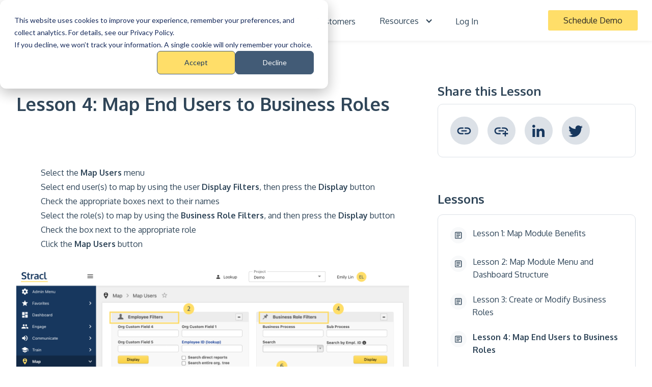

--- FILE ---
content_type: text/html
request_url: https://stracl.com/lessons/lesson-4-map-end-users-to-business-roles
body_size: 6930
content:
<!DOCTYPE html><!-- Last Published: Wed Dec 03 2025 18:27:35 GMT+0000 (Coordinated Universal Time) --><html data-wf-domain="stracl.com" data-wf-page="612c9c47f19ce51b1445cc6d" data-wf-site="6112a2c69dcd8a2b14a1ae13" data-wf-collection="612c9c47f19ce541f545cc6b" data-wf-item-slug="lesson-4-map-end-users-to-business-roles"><head><meta charset="utf-8"/><title>Map End Users to Business Roles | Stracl Map Course Lesson 4</title><meta content="In this lesson, you can learn how to Map End Users to Business Roles." name="description"/><meta content="Map End Users to Business Roles | Stracl Map Course Lesson 4" property="og:title"/><meta content="In this lesson, you can learn how to Map End Users to Business Roles." property="og:description"/><meta content="" property="og:image"/><meta content="Map End Users to Business Roles | Stracl Map Course Lesson 4" property="twitter:title"/><meta content="In this lesson, you can learn how to Map End Users to Business Roles." property="twitter:description"/><meta content="" property="twitter:image"/><meta property="og:type" content="website"/><meta content="summary_large_image" name="twitter:card"/><meta content="width=device-width, initial-scale=1" name="viewport"/><link href="https://cdn.prod.website-files.com/6112a2c69dcd8a2b14a1ae13/css/stracl-website-a5c7dcdee7f2323171e56f25.webflow.shared.c29107211.css" rel="stylesheet" type="text/css"/><link href="https://fonts.googleapis.com" rel="preconnect"/><link href="https://fonts.gstatic.com" rel="preconnect" crossorigin="anonymous"/><script src="https://ajax.googleapis.com/ajax/libs/webfont/1.6.26/webfont.js" type="text/javascript"></script><script type="text/javascript">WebFont.load({  google: {    families: ["Oxygen:300,regular,700"]  }});</script><script type="text/javascript">!function(o,c){var n=c.documentElement,t=" w-mod-";n.className+=t+"js",("ontouchstart"in o||o.DocumentTouch&&c instanceof DocumentTouch)&&(n.className+=t+"touch")}(window,document);</script><link href="https://cdn.prod.website-files.com/6112a2c69dcd8a2b14a1ae13/612fa09d2c06333a1f31bdf3_stracl-favicon.png" rel="shortcut icon" type="image/x-icon"/><link href="https://cdn.prod.website-files.com/6112a2c69dcd8a2b14a1ae13/612fa0f0fde266324b07e185_stracl-webclip.png" rel="apple-touch-icon"/><script async="" src="https://www.googletagmanager.com/gtag/js?id=G-783DCEGK11"></script><script type="text/javascript">window.dataLayer = window.dataLayer || [];function gtag(){dataLayer.push(arguments);}gtag('js', new Date());gtag('config', 'G-783DCEGK11', {'anonymize_ip': false});</script><script src="https://www.google.com/recaptcha/api.js" type="text/javascript"></script><link rel="stylesheet" href="https://cdnjs.cloudflare.com/ajax/libs/highlight.js/11.2.0/styles/atom-one-light.min.css">
<link rel="stylesheet" href="https://cdnjs.cloudflare.com/ajax/libs/highlight.js/11.2.0/styles/atom-one-dark.min.css">
<script src="https://cdnjs.cloudflare.com/ajax/libs/highlight.js/11.2.0/highlight.min.js" integrity="sha512-MinqHeqca99q5bWxFNQEQpplMBFiUNrEwuuDj2rCSh1DgeeTXUgvgYIHZ1puBS9IKBkdfLMSk/ZWVDasa3Y/2A==" crossorigin="anonymous" referrerpolicy="no-referrer"></script>
<script>hljs.highlightAll();</script>
<style>
  
  .s-instructor__credentials-item iframe {
    width: 100%
    
  }
  
  /* .s-header__navigation-link-list { box-sizing: border-box; } */
  
  .s-blog__rich-text ol li {
  	list-style-type: auto;
    background-image: none;
    padding-left: 12px;
  }
  
  /* -------------------------- Code snippet found in the rich text of a Blog ------------------------- */
  
    code {
      font-size: 16px;
      border-radius: 10px;
    }

    .light {
      background: #fafafa;
    }
  
   	@media screen and (max-width: 767px) {
      code {
        font-size: 15px;
      }
    }
  
    /* -------------------------- End ------------------------- */

  
    /* -------------------------- Table found in the rich text of a Blog ------------------------- */
    .full-width {
      align-items: stretch;
      flex-flow: column;
    }
  
    .center-aligned {
      justify-content: center;
    }
  
  	.w-embed {
      max-width: calc(100vw - 48px);
  	}

    .table-wrapper {
      width: 100%;
      display: flex;
      margin: 24px 0 0 0;
      overflow: auto;
    }

    .custom-table {
      border-spacing: 0;
      border-collapse: separate;
    }

    th {
      background: #f8f9fa;
      padding: 12px 16px;
      border: 1px solid #dce1e7;
    }

    td {
      padding: 12px 16px;
      border: 1px solid #dce1e7;
    }

    .custom-table tr th{
      border-bottom: 0px;
      border-right: 0;
    }

    .custom-table tr th:last-child{
      border-right: 1px solid #dce1e7;
    }

    .custom-table tr td{
      border-bottom: 0px;
      border-right: 0;
    }

    .custom-table tr td:last-child{
      border-right: 1px solid #dce1e7;
    }

    .custom-table tr:last-child td {
      border-bottom: 1px solid #dce1e7;
    }


    /* Add border radius to the elements in the corners of the table*/

    .custom-table tr:first-child th:first-child {
      border-top-left-radius: 10px;
    }

    .custom-table tr:first-child th:last-child {
      border-top-right-radius: 10px;
    }

    .custom-table tr:last-child td:first-child {
      border-bottom-left-radius: 10px;
    }

    .custom-table tr:last-child td:last-child {
      border-bottom-right-radius: 10px;
    }
  
  	.embed-full-width {
      max-width: 100%;
  	}
  
      /* -------------------------- End ------------------------- */
  
</style><script src="https://code.jquery.com/jquery-3.6.0.slim.min.js" integrity="sha256-u7e5khyithlIdTpu22PHhENmPcRdFiHRjhAuHcs05RI=" crossorigin="anonymous"></script></head><body><div data-collapse="medium" data-animation="default" data-duration="700" data-easing="ease" data-easing2="ease" role="banner" class="s-header w-nav"><div class="s-notification"><div class="s-notification-container w-container"><img src="https://cdn.prod.website-files.com/6112a2c69dcd8a2b14a1ae13/61783db9fb63ac04b0bf2fd5_notification-icon-4.png" loading="eager" width="32" height="32" alt="" class="s-notification__icon"/><a href="https://stracl.zoom.us/webinar/register/WN_1rUcPmNCSmSOJzpCKCbX6Q" class="s-notification__text">Features Spotlight - Stakeholder Engagement - Webinar Recording - April 4th</a></div></div><div class="s-header__container"><a href="/" class="s-header__logo w-nav-brand"><img src="https://cdn.prod.website-files.com/6112a2c69dcd8a2b14a1ae13/6112a2c69dcd8a11cba1ae35_Logo.svg" loading="lazy" alt="" width="100" class="s-header__logo-image"/></a><nav role="navigation" class="s-header__navigation-container w-nav-menu"><div class="s-header__navigation-dropdown"><div class="s-header__navigation-link-toggle"><div class="s-header__navigation-link-text">Product</div><div class="icon w-icon-dropdown-toggle"></div></div><div class="s-header__navigation-link-list"><div class="s-header__navigation-link-list-container"><a href="/features" class="s-navigation-link-list-item">Features<span class="c-label__coming-soon">Coming soon</span></a><a href="#" class="s-navigation-link-list-item coming-soon hide">Solutions<span class="c-label__coming-soon">Coming soon</span></a><a href="/trust-and-security" class="s-navigation-link-list-item">Trust And Security</a></div></div></div><a href="/pricing" class="s-header__navigation-link w-nav-link">Pricing</a><div class="s-header__navigation-dropdown"><div class="s-header__navigation-link-toggle"><div class="s-header__navigation-link-text">Training</div><div class="icon w-icon-dropdown-toggle"></div></div><div class="s-header__navigation-link-list larger"><div class="s-header__navigation-link-list-container"><a href="/resource-center/courses" class="s-navigation-link-list-item">Stracl SaaS Training</a><a href="/ccmdap-training" class="s-navigation-link-list-item">CCMDAP Training<span class="c-label__coming-soon">Coming soon</span></a><a href="#" class="s-navigation-link-list-item coming-soon hide">Solutions<span class="c-label__coming-soon">Coming soon</span></a></div></div></div><a href="/customers" class="s-header__navigation-link w-nav-link">Customers</a><div class="s-header__navigation-dropdown"><div class="s-header__navigation-link-toggle"><div class="s-header__navigation-link-text">Resources</div><div class="icon w-icon-dropdown-toggle"></div></div><div class="s-header__navigation-link-list"><div class="s-header__navigation-link-list-container"><a href="/blog" class="s-navigation-link-list-item">Blog</a><a href="#" class="s-navigation-link-list-item coming-soon hide">Webinars <span class="c-label__coming-soon">Coming soon</span></a><a href="#" class="s-navigation-link-list-item coming-soon hide">Services <span class="c-label__coming-soon">Coming soon</span></a><a href="/resource-center" class="s-navigation-link-list-item">Resource Center</a><a href="https://sap-grc-explorer.stracl.com" target="_blank" class="s-navigation-link-list-item">SAP GRC Explorer</a><a href="/about-us" class="s-navigation-link-list-item">About Us</a><a href="https://stracl.com/blog-categories/news" class="s-navigation-link-list-item">News Releases</a><a href="/contact-us" class="s-navigation-link-list-item">Contact Us</a></div></div></div><a href="https://apps.stracl.com/login" target="_blank" class="s-header__navigation-link w-nav-link">Log In</a></nav><a href="/schedule-demo" class="c-button primary w-button">Schedule Demo</a><div class="menu-button w-nav-button"></div></div></div><div class="s-course"><div class="s-course__container w-container"><div id="w-node-_462a0ade-e0ed-c35a-ac6f-5b7c2e3c1020-1445cc6d" class="s-course__info-top-bar"><div class="s-topics__info-top-bar-left"><div class="s-course__path-container"><a href="/resource-center" class="c-overline link">resource center   &gt;  </a><a href="/resource-center/courses" class="c-overline link">Courses   &gt;  </a><a href="/courses/map-course" class="c-overline link">Map Course</a></div><h1 id="lesson-title" class="c-heading--1 help-section-title">Lesson 4: Map End Users to Business Roles</h1></div></div><div id="w-node-_35a2461b-91fd-0be0-d74d-9284d0678c61-1445cc6d" class="s-course__content-container"><div class="s-blog__rich-text course w-richtext"><ol start="" role="list"><li>Select the <strong>Map Users</strong> menu</li><li>Select end user(s) to map by using the user <strong>Display Filters</strong>, then press the <strong>Display</strong> button</li><li>Check the appropriate boxes next to their names</li><li>Select the role(s) to map by using the <strong>Business Role Filters</strong>, and then press the <strong>Display</strong> button</li><li>Check the box next to the appropriate role</li><li>Click the <strong>Map Users</strong> button</li></ol><figure style="max-width:1552pxpx" class="w-richtext-align-fullwidth w-richtext-figure-type-image"><div><img src="https://cdn.prod.website-files.com/6112a2c69dcd8a849da1ae22/61685aedf0b38c52cc6ed764_MapUsers.png" loading="lazy" alt=""/></div></figure><p>Note: View the Tips and Tricks slide to learn additional methods for efficient searching by Employee ID or Manager ID.</p></div><div class="s-course__lesson-nav-container"><a href="#" id="previous-lesson-btn" class="c-button secondary w-button">Previous Lesson</a><a href="#" id="next-lesson-btn" class="c-button secondary w-button">Next Lesson</a></div></div><div id="w-node-_332b3ac1-bb2e-e4c1-c997-215d9cbf37cd-1445cc6d" class="s-course__sidebar-container"><div class="s-course__lessons-container"><div class="s-course__share-lesson-container"><h3>Share this Lesson</h3><div class="s-article__share-options"><div class="w-embed"><button class="s-article__share-option-circle copy-btn" data-clipboard-text="arghy" title="Copy link">
	<img src="https://cdn.prod.website-files.com/6112a2c69dcd8a2b14a1ae13/6127929e868524a4d4c6eb27_article-copy-link-icon.svg" alt="Copy to clipboard">
</button></div><div id="copy-link-text-btn" class="w-embed"><button class="s-article__share-option-circle copy-link-text-btn" data-clipboard-text="arghy" title="Copy title and link">
	<img src="https://cdn.prod.website-files.com/614216f0c9897238016d419e/61b22913e05efb5beb527a1f_isms-copy-link-text-icon-32.svg" alt="Copy title and link">
</button></div><div class="w-embed"><a class="s-article__share-option-circle" id="linkedin-share-lesson-btn">
	<img src="https://cdn.prod.website-files.com/6112a2c69dcd8a2b14a1ae13/61279437616127ed1a8c4778_article-linkedin-icon.svg" alt="Share via Linkedin">
</a></div><div class="w-embed"><a class="s-article__share-option-circle last-item" id="twitter-share-lesson-btn">
	<img src="https://cdn.prod.website-files.com/6112a2c69dcd8a2b14a1ae13/6127929ea6709e62526b4da1_article-twitter-icon.svg" alt="Share via Twitter">
</a></div></div><div id="copy-success" class="s-article__share-container-success"><h2 class="c-heading--3">Copied to clipboard !</h2></div></div><h3 class="c-heading--3 margin-bottom">Lessons</h3><div class="s-article__related-collection-wrapper w-dyn-list"><div role="list" class="s-article__related-collection-list w-dyn-items"><div isLesson="true" role="listitem" class="s-article__related-item w-dyn-item"><a href="/lessons/lesson-1-map-module-benefits" class="s-article__related-item-container w-inline-block"><div class="s-article__related-circle"><img src="https://cdn.prod.website-files.com/6112a2c69dcd8a2b14a1ae13/612787260d91cb0c3c7a590d_article-icon.svg" loading="lazy" alt="" class="s-article__related-icon"/></div><p class="c-text-medium">Lesson 1: Map Module Benefits</p></a></div><div isLesson="true" role="listitem" class="s-article__related-item w-dyn-item"><a href="/lessons/lesson-2-map-module-menu-and-dashboard-structure" class="s-article__related-item-container w-inline-block"><div class="s-article__related-circle"><img src="https://cdn.prod.website-files.com/6112a2c69dcd8a2b14a1ae13/612787260d91cb0c3c7a590d_article-icon.svg" loading="lazy" alt="" class="s-article__related-icon"/></div><p class="c-text-medium">Lesson 2: Map Module Menu and Dashboard Structure</p></a></div><div isLesson="true" role="listitem" class="s-article__related-item w-dyn-item"><a href="/lessons/lesson-3-create-or-modify-business-roles" class="s-article__related-item-container w-inline-block"><div class="s-article__related-circle"><img src="https://cdn.prod.website-files.com/6112a2c69dcd8a2b14a1ae13/612787260d91cb0c3c7a590d_article-icon.svg" loading="lazy" alt="" class="s-article__related-icon"/></div><p class="c-text-medium">Lesson 3: Create or Modify Business Roles</p></a></div><div isLesson="true" role="listitem" class="s-article__related-item w-dyn-item"><a href="/lessons/lesson-4-map-end-users-to-business-roles" aria-current="page" class="s-article__related-item-container w-inline-block w--current"><div class="s-article__related-circle"><img src="https://cdn.prod.website-files.com/6112a2c69dcd8a2b14a1ae13/612787260d91cb0c3c7a590d_article-icon.svg" loading="lazy" alt="" class="s-article__related-icon"/></div><p class="c-text-medium">Lesson 4: Map End Users to Business Roles</p></a></div><div isLesson="true" role="listitem" class="s-article__related-item w-dyn-item"><a href="/lessons/lesson-5-review-and-approve-mapping-assignments" class="s-article__related-item-container w-inline-block"><div class="s-article__related-circle"><img src="https://cdn.prod.website-files.com/6112a2c69dcd8a2b14a1ae13/612787260d91cb0c3c7a590d_article-icon.svg" loading="lazy" alt="" class="s-article__related-icon"/></div><p class="c-text-medium">Lesson 5: Review and Approve Mapping Assignments</p></a></div><div isLesson="true" role="listitem" class="s-article__related-item w-dyn-item"><a href="/lessons/lesson-6-run-and-analyze-map-reports" class="s-article__related-item-container w-inline-block"><div class="s-article__related-circle"><img src="https://cdn.prod.website-files.com/6112a2c69dcd8a2b14a1ae13/612787260d91cb0c3c7a590d_article-icon.svg" loading="lazy" alt="" class="s-article__related-icon"/></div><p class="c-text-medium">Lesson 6: Run and Analyze Map Reports</p></a></div><div isLesson="true" role="listitem" class="s-article__related-item w-dyn-item"><a href="/lessons/lesson-7-answers-to-faqs-and-tips-2" class="s-article__related-item-container w-inline-block"><div class="s-article__related-circle"><img src="https://cdn.prod.website-files.com/6112a2c69dcd8a2b14a1ae13/612787260d91cb0c3c7a590d_article-icon.svg" loading="lazy" alt="" class="s-article__related-icon"/></div><p class="c-text-medium">Lesson 7: Answers to FAQs and Tips</p></a></div><div isLesson="true" role="listitem" class="s-article__related-item w-dyn-item"><a href="/lessons/map-course-key-terms-and-course-summary" class="s-article__related-item-container w-inline-block"><div class="s-article__related-circle"><img src="https://cdn.prod.website-files.com/6112a2c69dcd8a2b14a1ae13/612787260d91cb0c3c7a590d_article-icon.svg" loading="lazy" alt="" class="s-article__related-icon"/></div><p class="c-text-medium">Map Course Key Terms and Course Summary</p></a></div></div></div></div></div></div></div><div class="s-cta"><div class="s-cta__container w-container"><div class="s-cta__content-container"><h1 class="c-heading--1 cta">Join The Organizational Change Management Software Revolution Today</h1></div><a href="/schedule-demo" class="c-button hero-2 w-button">Schedule Demo</a></div></div><footer id="footer" class="s-footer"><div class="s-footer__container w-container"><div id="w-node-_1145165e-9125-bce5-1298-691fa3694333-a3694331" class="s-footer__left"><img src="https://cdn.prod.website-files.com/6112a2c69dcd8a2b14a1ae13/6112a2c69dcd8a35aba1ae41_Logo-footer.svg" loading="lazy" width="120" alt="" class="s-footer__logo"/><p class="c-text-medium color-white">We provide software to accelerate end-user adoption leading to benefit realization with a cloud-based software platform for organizational change management.</p><div class="s-footer__contact"><div class="s-footer__contact-element"><img src="https://cdn.prod.website-files.com/6112a2c69dcd8a2b14a1ae13/6112a2c69dcd8a8030a1ae42_footer-phone-image.svg" loading="lazy" alt="" class="s-footer__contact-telephone-image"/><a href="tel:(855)268-5557" class="c-text-medium color-white">(855) 268-5557</a></div><div class="s-footer__contact-element"><img src="https://cdn.prod.website-files.com/6112a2c69dcd8a2b14a1ae13/6112a2c69dcd8a6a64a1ae45_footer-email-image.svg" loading="lazy" alt="" class="s-footer__contact-email-image"/><a href="mailto:sales@stracl.com" class="c-text-medium color-white">sales@stracl.com</a></div><div class="s-footer__contact-element"><img src="https://cdn.prod.website-files.com/6112a2c69dcd8a2b14a1ae13/61164a68deb56a7200cf1a21_linkedin-icon.svg" loading="lazy" alt="" class="s-footer__contact-email-image"/><a href="https://www.linkedin.com/company/stracl/" class="c-text-medium color-white">LinkedIn</a></div></div><p class="c-text-small copyright">Copyright 2020 - 2025 © Stracl, Inc. All rights reserved.</p></div><div id="w-node-_1145165e-9125-bce5-1298-691fa3694342-a3694331" class="s-footer__navigation-column-double"><div id="w-node-cd1f2ad9-5a03-8980-75b6-82b200d46efa-a3694331" class="s-footer__navigation-column"><p class="c-text-medium footer-navigation headers">Product</p><a href="/features" class="c-text-medium color-white footer-navigation">Features</a><a href="/trust-and-security" class="c-text-medium color-white footer-navigation">Trust And Security</a></div><div class="s-footer__navigation-column"><p class="c-text-medium footer-navigation headers">Training</p><a href="/ccmdap-training" class="c-text-medium color-white footer-navigation">CCMDAP Training</a><a href="/resource-center/courses" class="c-text-medium color-white footer-navigation">Stracl SaaS Training</a></div></div><div id="w-node-_1145165e-9125-bce5-1298-691fa369434b-a3694331" class="s-footer__navigation-column"><p class="c-text-medium footer-navigation headers">Resources</p><a href="/blog" class="c-text-medium color-white footer-navigation">Blog</a><a href="/resource-center" class="c-text-medium color-white footer-navigation">Resource Center</a><a href="/about-us" class="c-text-medium color-white footer-navigation">About Us</a><a href="https://stracl.com/blog-categories/news" class="c-text-medium color-white footer-navigation">News Releases</a><a href="/contact-us" class="c-text-medium color-white footer-navigation">Contact Us</a></div><div id="w-node-_1145165e-9125-bce5-1298-691fa3694358-a3694331" class="s-footer__navigation-column"><p class="c-text-medium footer-navigation headers">Company</p><a href="/pricing" class="c-text-medium color-white footer-navigation">Pricing</a><a href="/ccmdap-training" class="c-text-medium color-white footer-navigation">Training</a><a href="/customers" class="c-text-medium color-white footer-navigation">Customers</a></div><div id="w-node-_1145165e-9125-bce5-1298-691fa3694363-a3694331" class="s-footer__copyright-responsive"><p class="c-text-small copyright responsive">Copyright 2020 - 2025 © Stracl, Inc. All rights reserved.</p></div></div></footer><script src="https://d3e54v103j8qbb.cloudfront.net/js/jquery-3.5.1.min.dc5e7f18c8.js?site=6112a2c69dcd8a2b14a1ae13" type="text/javascript" integrity="sha256-9/aliU8dGd2tb6OSsuzixeV4y/faTqgFtohetphbbj0=" crossorigin="anonymous"></script><script src="https://cdn.prod.website-files.com/6112a2c69dcd8a2b14a1ae13/js/webflow.schunk.36b8fb49256177c8.js" type="text/javascript"></script><script src="https://cdn.prod.website-files.com/6112a2c69dcd8a2b14a1ae13/js/webflow.schunk.58bc485498692176.js" type="text/javascript"></script><script src="https://cdn.prod.website-files.com/6112a2c69dcd8a2b14a1ae13/js/webflow.c26cfa8b.f66a32e92b036edd.js" type="text/javascript"></script><!-- LinkedIn -->
<script type="text/javascript">
  _linkedin_partner_id = "3653316";
  window._linkedin_data_partner_ids = window._linkedin_data_partner_ids || [];
  window._linkedin_data_partner_ids.push(_linkedin_partner_id);
</script>

<script type="text/javascript">
  (function(l) {
  if (!l){window.lintrk = function(a,b){window.lintrk.q.push([a,b])};
  window.lintrk.q=[]}
  var s = document.getElementsByTagName("script")[0];
  var b = document.createElement("script");
  b.type = "text/javascript";b.async = true;
  b.src = "https://snap.licdn.com/li.lms-analytics/insight.min.js";
  s.parentNode.insertBefore(b, s);})(window.lintrk);
</script>
<script>
  document.querySelectorAll('.w-embed').forEach(parent => {
  if (parent.querySelector('#pbi-report')) {
    parent.classList.add('embed-full-width');
  }
});
</script>

<noscript>
  <img height="1" width="1" style="display:none;" alt="" src="https://px.ads.linkedin.com/collect/?pid=3653316&fmt=gif" />
</noscript>

<!-- HubSpot -->
<script type="text/javascript" id="hs-script-loader" async defer src="//js.hs-scripts.com/6793097.js"></script>
<script>

let nextLessonBtn = $("#next-lesson-btn");
let previousLessonBtn = $("#previous-lesson-btn");

let firstLessonUrl = $(document).find('[isLesson="true"]').first().find('a').attr('href');
let lastLessonUrl =  $(document).find('[isLesson="true"]').last().find('a').attr('href');
let currentLessonUrl = $(document).find('[isLesson="true"] .w--current').attr('href');

if(firstLessonUrl === currentLessonUrl) {
  previousLessonBtn.css( "display", "none" );
  previousLessonBtn.parent('div').css('justify-content','flex-end');
}

if(lastLessonUrl === currentLessonUrl) {
  nextLessonBtn.css( "display", "none" );
  nextLessonBtn.parent('div').css('justify-content','flex-start');
}

nextLessonBtn.click(function(){
	let nextLessonUrl = $(document).find('[isLesson="true"] .w--current').parent('div').next().find('a').attr('href');
    window.location.href = nextLessonUrl;
});


previousLessonBtn.click(function(){
	let previousLessonUrl = $(document).find('[isLesson="true"] .w--current').parent('div').prev().find('a').attr('href');
    window.location.href = previousLessonUrl;
});

</script>

<script src="https://cdnjs.cloudflare.com/ajax/libs/clipboard.js/2.0.8/clipboard.min.js"></script>
<script>
  var url = document.location.href;
  var successBox = document.getElementById("copy-success");
  
  const onClick = evt => {
    var link = document.createElement('a');
    link.text = "Lesson 4: Map End Users to Business Roles"; 
    link.href = url; 
    document.body.appendChild(link);

    link.setAttribute('id','tocopy')
    const linkToCopy = document.getElementById('tocopy');
    linkToCopy.style.fontFamily = "Arial,sans-serif";
    linkToCopy.style.color= "#0000EE";
    linkToCopy.style.textDecoration = "underline"
    const range = document.createRange();
    range.selectNode(link);
    const selection = window.getSelection();
    selection.removeAllRanges();
    selection.addRange(range);

    document.execCommand('copy');
    document.body.removeChild(link);
    
    successBox.style.height = "100px";
    setTimeout( function() {
    		successBox.style.height = "0";
    }, 1000);
    
	};

	document.getElementById('copy-link-text-btn').addEventListener('click', onClick);
  

  var clipboard = new ClipboardJS('.copy-btn', {
    text: function() {
      return url;
    }
  });

  clipboard.on('success', function() {
    successBox.style.height = "100px";
    
    setTimeout( function() {
    		successBox.style.height = "0";
    }, 1000);
  });


    
</script>


<script>
    const linkedinButton = document.getElementById('linkedin-share-lesson-btn');
    linkedinButton.setAttribute('target', '_blank');
    linkedinButton.setAttribute(
        'href',
        `https://www.linkedin.com/shareArticle?mini=true&url=${window.location.href}&title=${document.title}`
    );
</script>

<script>
    const twitterButton = document.getElementById('twitter-share-lesson-btn');
    const lessonTitle = document.getElementById('lesson-title').textContent;
    twitterButton.setAttribute('target', '_blank');
    twitterButton.setAttribute(
        'href',
        `https://twitter.com/share?url=${window.location.href}&text=${lessonTitle} - `
    );
</script>
</body></html>

--- FILE ---
content_type: text/css
request_url: https://cdn.prod.website-files.com/6112a2c69dcd8a2b14a1ae13/css/stracl-website-a5c7dcdee7f2323171e56f25.webflow.shared.c29107211.css
body_size: 30430
content:
html {
  -webkit-text-size-adjust: 100%;
  -ms-text-size-adjust: 100%;
  font-family: sans-serif;
}

body {
  margin: 0;
}

article, aside, details, figcaption, figure, footer, header, hgroup, main, menu, nav, section, summary {
  display: block;
}

audio, canvas, progress, video {
  vertical-align: baseline;
  display: inline-block;
}

audio:not([controls]) {
  height: 0;
  display: none;
}

[hidden], template {
  display: none;
}

a {
  background-color: #0000;
}

a:active, a:hover {
  outline: 0;
}

abbr[title] {
  border-bottom: 1px dotted;
}

b, strong {
  font-weight: bold;
}

dfn {
  font-style: italic;
}

h1 {
  margin: .67em 0;
  font-size: 2em;
}

mark {
  color: #000;
  background: #ff0;
}

small {
  font-size: 80%;
}

sub, sup {
  vertical-align: baseline;
  font-size: 75%;
  line-height: 0;
  position: relative;
}

sup {
  top: -.5em;
}

sub {
  bottom: -.25em;
}

img {
  border: 0;
}

svg:not(:root) {
  overflow: hidden;
}

hr {
  box-sizing: content-box;
  height: 0;
}

pre {
  overflow: auto;
}

code, kbd, pre, samp {
  font-family: monospace;
  font-size: 1em;
}

button, input, optgroup, select, textarea {
  color: inherit;
  font: inherit;
  margin: 0;
}

button {
  overflow: visible;
}

button, select {
  text-transform: none;
}

button, html input[type="button"], input[type="reset"] {
  -webkit-appearance: button;
  cursor: pointer;
}

button[disabled], html input[disabled] {
  cursor: default;
}

button::-moz-focus-inner, input::-moz-focus-inner {
  border: 0;
  padding: 0;
}

input {
  line-height: normal;
}

input[type="checkbox"], input[type="radio"] {
  box-sizing: border-box;
  padding: 0;
}

input[type="number"]::-webkit-inner-spin-button, input[type="number"]::-webkit-outer-spin-button {
  height: auto;
}

input[type="search"] {
  -webkit-appearance: none;
}

input[type="search"]::-webkit-search-cancel-button, input[type="search"]::-webkit-search-decoration {
  -webkit-appearance: none;
}

legend {
  border: 0;
  padding: 0;
}

textarea {
  overflow: auto;
}

optgroup {
  font-weight: bold;
}

table {
  border-collapse: collapse;
  border-spacing: 0;
}

td, th {
  padding: 0;
}

@font-face {
  font-family: webflow-icons;
  src: url("[data-uri]") format("truetype");
  font-weight: normal;
  font-style: normal;
}

[class^="w-icon-"], [class*=" w-icon-"] {
  speak: none;
  font-variant: normal;
  text-transform: none;
  -webkit-font-smoothing: antialiased;
  -moz-osx-font-smoothing: grayscale;
  font-style: normal;
  font-weight: normal;
  line-height: 1;
  font-family: webflow-icons !important;
}

.w-icon-slider-right:before {
  content: "";
}

.w-icon-slider-left:before {
  content: "";
}

.w-icon-nav-menu:before {
  content: "";
}

.w-icon-arrow-down:before, .w-icon-dropdown-toggle:before {
  content: "";
}

.w-icon-file-upload-remove:before {
  content: "";
}

.w-icon-file-upload-icon:before {
  content: "";
}

* {
  box-sizing: border-box;
}

html {
  height: 100%;
}

body {
  color: #333;
  background-color: #fff;
  min-height: 100%;
  margin: 0;
  font-family: Arial, sans-serif;
  font-size: 14px;
  line-height: 20px;
}

img {
  vertical-align: middle;
  max-width: 100%;
  display: inline-block;
}

html.w-mod-touch * {
  background-attachment: scroll !important;
}

.w-block {
  display: block;
}

.w-inline-block {
  max-width: 100%;
  display: inline-block;
}

.w-clearfix:before, .w-clearfix:after {
  content: " ";
  grid-area: 1 / 1 / 2 / 2;
  display: table;
}

.w-clearfix:after {
  clear: both;
}

.w-hidden {
  display: none;
}

.w-button {
  color: #fff;
  line-height: inherit;
  cursor: pointer;
  background-color: #3898ec;
  border: 0;
  border-radius: 0;
  padding: 9px 15px;
  text-decoration: none;
  display: inline-block;
}

input.w-button {
  -webkit-appearance: button;
}

html[data-w-dynpage] [data-w-cloak] {
  color: #0000 !important;
}

.w-code-block {
  margin: unset;
}

pre.w-code-block code {
  all: inherit;
}

.w-optimization {
  display: contents;
}

.w-webflow-badge, .w-webflow-badge > img {
  box-sizing: unset;
  width: unset;
  height: unset;
  max-height: unset;
  max-width: unset;
  min-height: unset;
  min-width: unset;
  margin: unset;
  padding: unset;
  float: unset;
  clear: unset;
  border: unset;
  border-radius: unset;
  background: unset;
  background-image: unset;
  background-position: unset;
  background-size: unset;
  background-repeat: unset;
  background-origin: unset;
  background-clip: unset;
  background-attachment: unset;
  background-color: unset;
  box-shadow: unset;
  transform: unset;
  direction: unset;
  font-family: unset;
  font-weight: unset;
  color: unset;
  font-size: unset;
  line-height: unset;
  font-style: unset;
  font-variant: unset;
  text-align: unset;
  letter-spacing: unset;
  -webkit-text-decoration: unset;
  text-decoration: unset;
  text-indent: unset;
  text-transform: unset;
  list-style-type: unset;
  text-shadow: unset;
  vertical-align: unset;
  cursor: unset;
  white-space: unset;
  word-break: unset;
  word-spacing: unset;
  word-wrap: unset;
  transition: unset;
}

.w-webflow-badge {
  white-space: nowrap;
  cursor: pointer;
  box-shadow: 0 0 0 1px #0000001a, 0 1px 3px #0000001a;
  visibility: visible !important;
  opacity: 1 !important;
  z-index: 2147483647 !important;
  color: #aaadb0 !important;
  overflow: unset !important;
  background-color: #fff !important;
  border-radius: 3px !important;
  width: auto !important;
  height: auto !important;
  margin: 0 !important;
  padding: 6px !important;
  font-size: 12px !important;
  line-height: 14px !important;
  text-decoration: none !important;
  display: inline-block !important;
  position: fixed !important;
  inset: auto 12px 12px auto !important;
  transform: none !important;
}

.w-webflow-badge > img {
  position: unset;
  visibility: unset !important;
  opacity: 1 !important;
  vertical-align: middle !important;
  display: inline-block !important;
}

h1, h2, h3, h4, h5, h6 {
  margin-bottom: 10px;
  font-weight: bold;
}

h1 {
  margin-top: 20px;
  font-size: 38px;
  line-height: 44px;
}

h2 {
  margin-top: 20px;
  font-size: 32px;
  line-height: 36px;
}

h3 {
  margin-top: 20px;
  font-size: 24px;
  line-height: 30px;
}

h4 {
  margin-top: 10px;
  font-size: 18px;
  line-height: 24px;
}

h5 {
  margin-top: 10px;
  font-size: 14px;
  line-height: 20px;
}

h6 {
  margin-top: 10px;
  font-size: 12px;
  line-height: 18px;
}

p {
  margin-top: 0;
  margin-bottom: 10px;
}

blockquote {
  border-left: 5px solid #e2e2e2;
  margin: 0 0 10px;
  padding: 10px 20px;
  font-size: 18px;
  line-height: 22px;
}

figure {
  margin: 0 0 10px;
}

ul, ol {
  margin-top: 0;
  margin-bottom: 10px;
  padding-left: 40px;
}

.w-list-unstyled {
  padding-left: 0;
  list-style: none;
}

.w-embed:before, .w-embed:after {
  content: " ";
  grid-area: 1 / 1 / 2 / 2;
  display: table;
}

.w-embed:after {
  clear: both;
}

.w-video {
  width: 100%;
  padding: 0;
  position: relative;
}

.w-video iframe, .w-video object, .w-video embed {
  border: none;
  width: 100%;
  height: 100%;
  position: absolute;
  top: 0;
  left: 0;
}

fieldset {
  border: 0;
  margin: 0;
  padding: 0;
}

button, [type="button"], [type="reset"] {
  cursor: pointer;
  -webkit-appearance: button;
  border: 0;
}

.w-form {
  margin: 0 0 15px;
}

.w-form-done {
  text-align: center;
  background-color: #ddd;
  padding: 20px;
  display: none;
}

.w-form-fail {
  background-color: #ffdede;
  margin-top: 10px;
  padding: 10px;
  display: none;
}

label {
  margin-bottom: 5px;
  font-weight: bold;
  display: block;
}

.w-input, .w-select {
  color: #333;
  vertical-align: middle;
  background-color: #fff;
  border: 1px solid #ccc;
  width: 100%;
  height: 38px;
  margin-bottom: 10px;
  padding: 8px 12px;
  font-size: 14px;
  line-height: 1.42857;
  display: block;
}

.w-input::placeholder, .w-select::placeholder {
  color: #999;
}

.w-input:focus, .w-select:focus {
  border-color: #3898ec;
  outline: 0;
}

.w-input[disabled], .w-select[disabled], .w-input[readonly], .w-select[readonly], fieldset[disabled] .w-input, fieldset[disabled] .w-select {
  cursor: not-allowed;
}

.w-input[disabled]:not(.w-input-disabled), .w-select[disabled]:not(.w-input-disabled), .w-input[readonly], .w-select[readonly], fieldset[disabled]:not(.w-input-disabled) .w-input, fieldset[disabled]:not(.w-input-disabled) .w-select {
  background-color: #eee;
}

textarea.w-input, textarea.w-select {
  height: auto;
}

.w-select {
  background-color: #f3f3f3;
}

.w-select[multiple] {
  height: auto;
}

.w-form-label {
  cursor: pointer;
  margin-bottom: 0;
  font-weight: normal;
  display: inline-block;
}

.w-radio {
  margin-bottom: 5px;
  padding-left: 20px;
  display: block;
}

.w-radio:before, .w-radio:after {
  content: " ";
  grid-area: 1 / 1 / 2 / 2;
  display: table;
}

.w-radio:after {
  clear: both;
}

.w-radio-input {
  float: left;
  margin: 3px 0 0 -20px;
  line-height: normal;
}

.w-file-upload {
  margin-bottom: 10px;
  display: block;
}

.w-file-upload-input {
  opacity: 0;
  z-index: -100;
  width: .1px;
  height: .1px;
  position: absolute;
  overflow: hidden;
}

.w-file-upload-default, .w-file-upload-uploading, .w-file-upload-success {
  color: #333;
  display: inline-block;
}

.w-file-upload-error {
  margin-top: 10px;
  display: block;
}

.w-file-upload-default.w-hidden, .w-file-upload-uploading.w-hidden, .w-file-upload-error.w-hidden, .w-file-upload-success.w-hidden {
  display: none;
}

.w-file-upload-uploading-btn {
  cursor: pointer;
  background-color: #fafafa;
  border: 1px solid #ccc;
  margin: 0;
  padding: 8px 12px;
  font-size: 14px;
  font-weight: normal;
  display: flex;
}

.w-file-upload-file {
  background-color: #fafafa;
  border: 1px solid #ccc;
  flex-grow: 1;
  justify-content: space-between;
  margin: 0;
  padding: 8px 9px 8px 11px;
  display: flex;
}

.w-file-upload-file-name {
  font-size: 14px;
  font-weight: normal;
  display: block;
}

.w-file-remove-link {
  cursor: pointer;
  width: auto;
  height: auto;
  margin-top: 3px;
  margin-left: 10px;
  padding: 3px;
  display: block;
}

.w-icon-file-upload-remove {
  margin: auto;
  font-size: 10px;
}

.w-file-upload-error-msg {
  color: #ea384c;
  padding: 2px 0;
  display: inline-block;
}

.w-file-upload-info {
  padding: 0 12px;
  line-height: 38px;
  display: inline-block;
}

.w-file-upload-label {
  cursor: pointer;
  background-color: #fafafa;
  border: 1px solid #ccc;
  margin: 0;
  padding: 8px 12px;
  font-size: 14px;
  font-weight: normal;
  display: inline-block;
}

.w-icon-file-upload-icon, .w-icon-file-upload-uploading {
  width: 20px;
  margin-right: 8px;
  display: inline-block;
}

.w-icon-file-upload-uploading {
  height: 20px;
}

.w-container {
  max-width: 940px;
  margin-left: auto;
  margin-right: auto;
}

.w-container:before, .w-container:after {
  content: " ";
  grid-area: 1 / 1 / 2 / 2;
  display: table;
}

.w-container:after {
  clear: both;
}

.w-container .w-row {
  margin-left: -10px;
  margin-right: -10px;
}

.w-row:before, .w-row:after {
  content: " ";
  grid-area: 1 / 1 / 2 / 2;
  display: table;
}

.w-row:after {
  clear: both;
}

.w-row .w-row {
  margin-left: 0;
  margin-right: 0;
}

.w-col {
  float: left;
  width: 100%;
  min-height: 1px;
  padding-left: 10px;
  padding-right: 10px;
  position: relative;
}

.w-col .w-col {
  padding-left: 0;
  padding-right: 0;
}

.w-col-1 {
  width: 8.33333%;
}

.w-col-2 {
  width: 16.6667%;
}

.w-col-3 {
  width: 25%;
}

.w-col-4 {
  width: 33.3333%;
}

.w-col-5 {
  width: 41.6667%;
}

.w-col-6 {
  width: 50%;
}

.w-col-7 {
  width: 58.3333%;
}

.w-col-8 {
  width: 66.6667%;
}

.w-col-9 {
  width: 75%;
}

.w-col-10 {
  width: 83.3333%;
}

.w-col-11 {
  width: 91.6667%;
}

.w-col-12 {
  width: 100%;
}

.w-hidden-main {
  display: none !important;
}

@media screen and (max-width: 991px) {
  .w-container {
    max-width: 728px;
  }

  .w-hidden-main {
    display: inherit !important;
  }

  .w-hidden-medium {
    display: none !important;
  }

  .w-col-medium-1 {
    width: 8.33333%;
  }

  .w-col-medium-2 {
    width: 16.6667%;
  }

  .w-col-medium-3 {
    width: 25%;
  }

  .w-col-medium-4 {
    width: 33.3333%;
  }

  .w-col-medium-5 {
    width: 41.6667%;
  }

  .w-col-medium-6 {
    width: 50%;
  }

  .w-col-medium-7 {
    width: 58.3333%;
  }

  .w-col-medium-8 {
    width: 66.6667%;
  }

  .w-col-medium-9 {
    width: 75%;
  }

  .w-col-medium-10 {
    width: 83.3333%;
  }

  .w-col-medium-11 {
    width: 91.6667%;
  }

  .w-col-medium-12 {
    width: 100%;
  }

  .w-col-stack {
    width: 100%;
    left: auto;
    right: auto;
  }
}

@media screen and (max-width: 767px) {
  .w-hidden-main, .w-hidden-medium {
    display: inherit !important;
  }

  .w-hidden-small {
    display: none !important;
  }

  .w-row, .w-container .w-row {
    margin-left: 0;
    margin-right: 0;
  }

  .w-col {
    width: 100%;
    left: auto;
    right: auto;
  }

  .w-col-small-1 {
    width: 8.33333%;
  }

  .w-col-small-2 {
    width: 16.6667%;
  }

  .w-col-small-3 {
    width: 25%;
  }

  .w-col-small-4 {
    width: 33.3333%;
  }

  .w-col-small-5 {
    width: 41.6667%;
  }

  .w-col-small-6 {
    width: 50%;
  }

  .w-col-small-7 {
    width: 58.3333%;
  }

  .w-col-small-8 {
    width: 66.6667%;
  }

  .w-col-small-9 {
    width: 75%;
  }

  .w-col-small-10 {
    width: 83.3333%;
  }

  .w-col-small-11 {
    width: 91.6667%;
  }

  .w-col-small-12 {
    width: 100%;
  }
}

@media screen and (max-width: 479px) {
  .w-container {
    max-width: none;
  }

  .w-hidden-main, .w-hidden-medium, .w-hidden-small {
    display: inherit !important;
  }

  .w-hidden-tiny {
    display: none !important;
  }

  .w-col {
    width: 100%;
  }

  .w-col-tiny-1 {
    width: 8.33333%;
  }

  .w-col-tiny-2 {
    width: 16.6667%;
  }

  .w-col-tiny-3 {
    width: 25%;
  }

  .w-col-tiny-4 {
    width: 33.3333%;
  }

  .w-col-tiny-5 {
    width: 41.6667%;
  }

  .w-col-tiny-6 {
    width: 50%;
  }

  .w-col-tiny-7 {
    width: 58.3333%;
  }

  .w-col-tiny-8 {
    width: 66.6667%;
  }

  .w-col-tiny-9 {
    width: 75%;
  }

  .w-col-tiny-10 {
    width: 83.3333%;
  }

  .w-col-tiny-11 {
    width: 91.6667%;
  }

  .w-col-tiny-12 {
    width: 100%;
  }
}

.w-widget {
  position: relative;
}

.w-widget-map {
  width: 100%;
  height: 400px;
}

.w-widget-map label {
  width: auto;
  display: inline;
}

.w-widget-map img {
  max-width: inherit;
}

.w-widget-map .gm-style-iw {
  text-align: center;
}

.w-widget-map .gm-style-iw > button {
  display: none !important;
}

.w-widget-twitter {
  overflow: hidden;
}

.w-widget-twitter-count-shim {
  vertical-align: top;
  text-align: center;
  background: #fff;
  border: 1px solid #758696;
  border-radius: 3px;
  width: 28px;
  height: 20px;
  display: inline-block;
  position: relative;
}

.w-widget-twitter-count-shim * {
  pointer-events: none;
  -webkit-user-select: none;
  user-select: none;
}

.w-widget-twitter-count-shim .w-widget-twitter-count-inner {
  text-align: center;
  color: #999;
  font-family: serif;
  font-size: 15px;
  line-height: 12px;
  position: relative;
}

.w-widget-twitter-count-shim .w-widget-twitter-count-clear {
  display: block;
  position: relative;
}

.w-widget-twitter-count-shim.w--large {
  width: 36px;
  height: 28px;
}

.w-widget-twitter-count-shim.w--large .w-widget-twitter-count-inner {
  font-size: 18px;
  line-height: 18px;
}

.w-widget-twitter-count-shim:not(.w--vertical) {
  margin-left: 5px;
  margin-right: 8px;
}

.w-widget-twitter-count-shim:not(.w--vertical).w--large {
  margin-left: 6px;
}

.w-widget-twitter-count-shim:not(.w--vertical):before, .w-widget-twitter-count-shim:not(.w--vertical):after {
  content: " ";
  pointer-events: none;
  border: solid #0000;
  width: 0;
  height: 0;
  position: absolute;
  top: 50%;
  left: 0;
}

.w-widget-twitter-count-shim:not(.w--vertical):before {
  border-width: 4px;
  border-color: #75869600 #5d6c7b #75869600 #75869600;
  margin-top: -4px;
  margin-left: -9px;
}

.w-widget-twitter-count-shim:not(.w--vertical).w--large:before {
  border-width: 5px;
  margin-top: -5px;
  margin-left: -10px;
}

.w-widget-twitter-count-shim:not(.w--vertical):after {
  border-width: 4px;
  border-color: #fff0 #fff #fff0 #fff0;
  margin-top: -4px;
  margin-left: -8px;
}

.w-widget-twitter-count-shim:not(.w--vertical).w--large:after {
  border-width: 5px;
  margin-top: -5px;
  margin-left: -9px;
}

.w-widget-twitter-count-shim.w--vertical {
  width: 61px;
  height: 33px;
  margin-bottom: 8px;
}

.w-widget-twitter-count-shim.w--vertical:before, .w-widget-twitter-count-shim.w--vertical:after {
  content: " ";
  pointer-events: none;
  border: solid #0000;
  width: 0;
  height: 0;
  position: absolute;
  top: 100%;
  left: 50%;
}

.w-widget-twitter-count-shim.w--vertical:before {
  border-width: 5px;
  border-color: #5d6c7b #75869600 #75869600;
  margin-left: -5px;
}

.w-widget-twitter-count-shim.w--vertical:after {
  border-width: 4px;
  border-color: #fff #fff0 #fff0;
  margin-left: -4px;
}

.w-widget-twitter-count-shim.w--vertical .w-widget-twitter-count-inner {
  font-size: 18px;
  line-height: 22px;
}

.w-widget-twitter-count-shim.w--vertical.w--large {
  width: 76px;
}

.w-background-video {
  color: #fff;
  height: 500px;
  position: relative;
  overflow: hidden;
}

.w-background-video > video {
  object-fit: cover;
  z-index: -100;
  background-position: 50%;
  background-size: cover;
  width: 100%;
  height: 100%;
  margin: auto;
  position: absolute;
  inset: -100%;
}

.w-background-video > video::-webkit-media-controls-start-playback-button {
  -webkit-appearance: none;
  display: none !important;
}

.w-background-video--control {
  background-color: #0000;
  padding: 0;
  position: absolute;
  bottom: 1em;
  right: 1em;
}

.w-background-video--control > [hidden] {
  display: none !important;
}

.w-slider {
  text-align: center;
  clear: both;
  -webkit-tap-highlight-color: #0000;
  tap-highlight-color: #0000;
  background: #ddd;
  height: 300px;
  position: relative;
}

.w-slider-mask {
  z-index: 1;
  white-space: nowrap;
  height: 100%;
  display: block;
  position: relative;
  left: 0;
  right: 0;
  overflow: hidden;
}

.w-slide {
  vertical-align: top;
  white-space: normal;
  text-align: left;
  width: 100%;
  height: 100%;
  display: inline-block;
  position: relative;
}

.w-slider-nav {
  z-index: 2;
  text-align: center;
  -webkit-tap-highlight-color: #0000;
  tap-highlight-color: #0000;
  height: 40px;
  margin: auto;
  padding-top: 10px;
  position: absolute;
  inset: auto 0 0;
}

.w-slider-nav.w-round > div {
  border-radius: 100%;
}

.w-slider-nav.w-num > div {
  font-size: inherit;
  line-height: inherit;
  width: auto;
  height: auto;
  padding: .2em .5em;
}

.w-slider-nav.w-shadow > div {
  box-shadow: 0 0 3px #3336;
}

.w-slider-nav-invert {
  color: #fff;
}

.w-slider-nav-invert > div {
  background-color: #2226;
}

.w-slider-nav-invert > div.w-active {
  background-color: #222;
}

.w-slider-dot {
  cursor: pointer;
  background-color: #fff6;
  width: 1em;
  height: 1em;
  margin: 0 3px .5em;
  transition: background-color .1s, color .1s;
  display: inline-block;
  position: relative;
}

.w-slider-dot.w-active {
  background-color: #fff;
}

.w-slider-dot:focus {
  outline: none;
  box-shadow: 0 0 0 2px #fff;
}

.w-slider-dot:focus.w-active {
  box-shadow: none;
}

.w-slider-arrow-left, .w-slider-arrow-right {
  cursor: pointer;
  color: #fff;
  -webkit-tap-highlight-color: #0000;
  tap-highlight-color: #0000;
  -webkit-user-select: none;
  user-select: none;
  width: 80px;
  margin: auto;
  font-size: 40px;
  position: absolute;
  inset: 0;
  overflow: hidden;
}

.w-slider-arrow-left [class^="w-icon-"], .w-slider-arrow-right [class^="w-icon-"], .w-slider-arrow-left [class*=" w-icon-"], .w-slider-arrow-right [class*=" w-icon-"] {
  position: absolute;
}

.w-slider-arrow-left:focus, .w-slider-arrow-right:focus {
  outline: 0;
}

.w-slider-arrow-left {
  z-index: 3;
  right: auto;
}

.w-slider-arrow-right {
  z-index: 4;
  left: auto;
}

.w-icon-slider-left, .w-icon-slider-right {
  width: 1em;
  height: 1em;
  margin: auto;
  inset: 0;
}

.w-slider-aria-label {
  clip: rect(0 0 0 0);
  border: 0;
  width: 1px;
  height: 1px;
  margin: -1px;
  padding: 0;
  position: absolute;
  overflow: hidden;
}

.w-slider-force-show {
  display: block !important;
}

.w-dropdown {
  text-align: left;
  z-index: 900;
  margin-left: auto;
  margin-right: auto;
  display: inline-block;
  position: relative;
}

.w-dropdown-btn, .w-dropdown-toggle, .w-dropdown-link {
  vertical-align: top;
  color: #222;
  text-align: left;
  white-space: nowrap;
  margin-left: auto;
  margin-right: auto;
  padding: 20px;
  text-decoration: none;
  position: relative;
}

.w-dropdown-toggle {
  -webkit-user-select: none;
  user-select: none;
  cursor: pointer;
  padding-right: 40px;
  display: inline-block;
}

.w-dropdown-toggle:focus {
  outline: 0;
}

.w-icon-dropdown-toggle {
  width: 1em;
  height: 1em;
  margin: auto 20px auto auto;
  position: absolute;
  top: 0;
  bottom: 0;
  right: 0;
}

.w-dropdown-list {
  background: #ddd;
  min-width: 100%;
  display: none;
  position: absolute;
}

.w-dropdown-list.w--open {
  display: block;
}

.w-dropdown-link {
  color: #222;
  padding: 10px 20px;
  display: block;
}

.w-dropdown-link.w--current {
  color: #0082f3;
}

.w-dropdown-link:focus {
  outline: 0;
}

@media screen and (max-width: 767px) {
  .w-nav-brand {
    padding-left: 10px;
  }
}

.w-lightbox-backdrop {
  cursor: auto;
  letter-spacing: normal;
  text-indent: 0;
  text-shadow: none;
  text-transform: none;
  visibility: visible;
  white-space: normal;
  word-break: normal;
  word-spacing: normal;
  word-wrap: normal;
  color: #fff;
  text-align: center;
  z-index: 2000;
  opacity: 0;
  -webkit-user-select: none;
  -moz-user-select: none;
  -webkit-tap-highlight-color: transparent;
  background: #000000e6;
  outline: 0;
  font-family: Helvetica Neue, Helvetica, Ubuntu, Segoe UI, Verdana, sans-serif;
  font-size: 17px;
  font-style: normal;
  font-weight: 300;
  line-height: 1.2;
  list-style: disc;
  position: fixed;
  inset: 0;
  -webkit-transform: translate(0);
}

.w-lightbox-backdrop, .w-lightbox-container {
  -webkit-overflow-scrolling: touch;
  height: 100%;
  overflow: auto;
}

.w-lightbox-content {
  height: 100vh;
  position: relative;
  overflow: hidden;
}

.w-lightbox-view {
  opacity: 0;
  width: 100vw;
  height: 100vh;
  position: absolute;
}

.w-lightbox-view:before {
  content: "";
  height: 100vh;
}

.w-lightbox-group, .w-lightbox-group .w-lightbox-view, .w-lightbox-group .w-lightbox-view:before {
  height: 86vh;
}

.w-lightbox-frame, .w-lightbox-view:before {
  vertical-align: middle;
  display: inline-block;
}

.w-lightbox-figure {
  margin: 0;
  position: relative;
}

.w-lightbox-group .w-lightbox-figure {
  cursor: pointer;
}

.w-lightbox-img {
  width: auto;
  max-width: none;
  height: auto;
}

.w-lightbox-image {
  float: none;
  max-width: 100vw;
  max-height: 100vh;
  display: block;
}

.w-lightbox-group .w-lightbox-image {
  max-height: 86vh;
}

.w-lightbox-caption {
  text-align: left;
  text-overflow: ellipsis;
  white-space: nowrap;
  background: #0006;
  padding: .5em 1em;
  position: absolute;
  bottom: 0;
  left: 0;
  right: 0;
  overflow: hidden;
}

.w-lightbox-embed {
  width: 100%;
  height: 100%;
  position: absolute;
  inset: 0;
}

.w-lightbox-control {
  cursor: pointer;
  background-position: center;
  background-repeat: no-repeat;
  background-size: 24px;
  width: 4em;
  transition: all .3s;
  position: absolute;
  top: 0;
}

.w-lightbox-left {
  background-image: url("[data-uri]");
  display: none;
  bottom: 0;
  left: 0;
}

.w-lightbox-right {
  background-image: url("[data-uri]");
  display: none;
  bottom: 0;
  right: 0;
}

.w-lightbox-close {
  background-image: url("[data-uri]");
  background-size: 18px;
  height: 2.6em;
  right: 0;
}

.w-lightbox-strip {
  white-space: nowrap;
  padding: 0 1vh;
  line-height: 0;
  position: absolute;
  bottom: 0;
  left: 0;
  right: 0;
  overflow: auto hidden;
}

.w-lightbox-item {
  box-sizing: content-box;
  cursor: pointer;
  width: 10vh;
  padding: 2vh 1vh;
  display: inline-block;
  -webkit-transform: translate3d(0, 0, 0);
}

.w-lightbox-active {
  opacity: .3;
}

.w-lightbox-thumbnail {
  background: #222;
  height: 10vh;
  position: relative;
  overflow: hidden;
}

.w-lightbox-thumbnail-image {
  position: absolute;
  top: 0;
  left: 0;
}

.w-lightbox-thumbnail .w-lightbox-tall {
  width: 100%;
  top: 50%;
  transform: translate(0, -50%);
}

.w-lightbox-thumbnail .w-lightbox-wide {
  height: 100%;
  left: 50%;
  transform: translate(-50%);
}

.w-lightbox-spinner {
  box-sizing: border-box;
  border: 5px solid #0006;
  border-radius: 50%;
  width: 40px;
  height: 40px;
  margin-top: -20px;
  margin-left: -20px;
  animation: .8s linear infinite spin;
  position: absolute;
  top: 50%;
  left: 50%;
}

.w-lightbox-spinner:after {
  content: "";
  border: 3px solid #0000;
  border-bottom-color: #fff;
  border-radius: 50%;
  position: absolute;
  inset: -4px;
}

.w-lightbox-hide {
  display: none;
}

.w-lightbox-noscroll {
  overflow: hidden;
}

@media (min-width: 768px) {
  .w-lightbox-content {
    height: 96vh;
    margin-top: 2vh;
  }

  .w-lightbox-view, .w-lightbox-view:before {
    height: 96vh;
  }

  .w-lightbox-group, .w-lightbox-group .w-lightbox-view, .w-lightbox-group .w-lightbox-view:before {
    height: 84vh;
  }

  .w-lightbox-image {
    max-width: 96vw;
    max-height: 96vh;
  }

  .w-lightbox-group .w-lightbox-image {
    max-width: 82.3vw;
    max-height: 84vh;
  }

  .w-lightbox-left, .w-lightbox-right {
    opacity: .5;
    display: block;
  }

  .w-lightbox-close {
    opacity: .8;
  }

  .w-lightbox-control:hover {
    opacity: 1;
  }
}

.w-lightbox-inactive, .w-lightbox-inactive:hover {
  opacity: 0;
}

.w-richtext:before, .w-richtext:after {
  content: " ";
  grid-area: 1 / 1 / 2 / 2;
  display: table;
}

.w-richtext:after {
  clear: both;
}

.w-richtext[contenteditable="true"]:before, .w-richtext[contenteditable="true"]:after {
  white-space: initial;
}

.w-richtext ol, .w-richtext ul {
  overflow: hidden;
}

.w-richtext .w-richtext-figure-selected.w-richtext-figure-type-video div:after, .w-richtext .w-richtext-figure-selected[data-rt-type="video"] div:after, .w-richtext .w-richtext-figure-selected.w-richtext-figure-type-image div, .w-richtext .w-richtext-figure-selected[data-rt-type="image"] div {
  outline: 2px solid #2895f7;
}

.w-richtext figure.w-richtext-figure-type-video > div:after, .w-richtext figure[data-rt-type="video"] > div:after {
  content: "";
  display: none;
  position: absolute;
  inset: 0;
}

.w-richtext figure {
  max-width: 60%;
  position: relative;
}

.w-richtext figure > div:before {
  cursor: default !important;
}

.w-richtext figure img {
  width: 100%;
}

.w-richtext figure figcaption.w-richtext-figcaption-placeholder {
  opacity: .6;
}

.w-richtext figure div {
  color: #0000;
  font-size: 0;
}

.w-richtext figure.w-richtext-figure-type-image, .w-richtext figure[data-rt-type="image"] {
  display: table;
}

.w-richtext figure.w-richtext-figure-type-image > div, .w-richtext figure[data-rt-type="image"] > div {
  display: inline-block;
}

.w-richtext figure.w-richtext-figure-type-image > figcaption, .w-richtext figure[data-rt-type="image"] > figcaption {
  caption-side: bottom;
  display: table-caption;
}

.w-richtext figure.w-richtext-figure-type-video, .w-richtext figure[data-rt-type="video"] {
  width: 60%;
  height: 0;
}

.w-richtext figure.w-richtext-figure-type-video iframe, .w-richtext figure[data-rt-type="video"] iframe {
  width: 100%;
  height: 100%;
  position: absolute;
  top: 0;
  left: 0;
}

.w-richtext figure.w-richtext-figure-type-video > div, .w-richtext figure[data-rt-type="video"] > div {
  width: 100%;
}

.w-richtext figure.w-richtext-align-center {
  clear: both;
  margin-left: auto;
  margin-right: auto;
}

.w-richtext figure.w-richtext-align-center.w-richtext-figure-type-image > div, .w-richtext figure.w-richtext-align-center[data-rt-type="image"] > div {
  max-width: 100%;
}

.w-richtext figure.w-richtext-align-normal {
  clear: both;
}

.w-richtext figure.w-richtext-align-fullwidth {
  text-align: center;
  clear: both;
  width: 100%;
  max-width: 100%;
  margin-left: auto;
  margin-right: auto;
  display: block;
}

.w-richtext figure.w-richtext-align-fullwidth > div {
  padding-bottom: inherit;
  display: inline-block;
}

.w-richtext figure.w-richtext-align-fullwidth > figcaption {
  display: block;
}

.w-richtext figure.w-richtext-align-floatleft {
  float: left;
  clear: none;
  margin-right: 15px;
}

.w-richtext figure.w-richtext-align-floatright {
  float: right;
  clear: none;
  margin-left: 15px;
}

.w-nav {
  z-index: 1000;
  background: #ddd;
  position: relative;
}

.w-nav:before, .w-nav:after {
  content: " ";
  grid-area: 1 / 1 / 2 / 2;
  display: table;
}

.w-nav:after {
  clear: both;
}

.w-nav-brand {
  float: left;
  color: #333;
  text-decoration: none;
  position: relative;
}

.w-nav-link {
  vertical-align: top;
  color: #222;
  text-align: left;
  margin-left: auto;
  margin-right: auto;
  padding: 20px;
  text-decoration: none;
  display: inline-block;
  position: relative;
}

.w-nav-link.w--current {
  color: #0082f3;
}

.w-nav-menu {
  float: right;
  position: relative;
}

[data-nav-menu-open] {
  text-align: center;
  background: #c8c8c8;
  min-width: 200px;
  position: absolute;
  top: 100%;
  left: 0;
  right: 0;
  overflow: visible;
  display: block !important;
}

.w--nav-link-open {
  display: block;
  position: relative;
}

.w-nav-overlay {
  width: 100%;
  display: none;
  position: absolute;
  top: 100%;
  left: 0;
  right: 0;
  overflow: hidden;
}

.w-nav-overlay [data-nav-menu-open] {
  top: 0;
}

.w-nav[data-animation="over-left"] .w-nav-overlay {
  width: auto;
}

.w-nav[data-animation="over-left"] .w-nav-overlay, .w-nav[data-animation="over-left"] [data-nav-menu-open] {
  z-index: 1;
  top: 0;
  right: auto;
}

.w-nav[data-animation="over-right"] .w-nav-overlay {
  width: auto;
}

.w-nav[data-animation="over-right"] .w-nav-overlay, .w-nav[data-animation="over-right"] [data-nav-menu-open] {
  z-index: 1;
  top: 0;
  left: auto;
}

.w-nav-button {
  float: right;
  cursor: pointer;
  -webkit-tap-highlight-color: #0000;
  tap-highlight-color: #0000;
  -webkit-user-select: none;
  user-select: none;
  padding: 18px;
  font-size: 24px;
  display: none;
  position: relative;
}

.w-nav-button:focus {
  outline: 0;
}

.w-nav-button.w--open {
  color: #fff;
  background-color: #c8c8c8;
}

.w-nav[data-collapse="all"] .w-nav-menu {
  display: none;
}

.w-nav[data-collapse="all"] .w-nav-button, .w--nav-dropdown-open, .w--nav-dropdown-toggle-open {
  display: block;
}

.w--nav-dropdown-list-open {
  position: static;
}

@media screen and (max-width: 991px) {
  .w-nav[data-collapse="medium"] .w-nav-menu {
    display: none;
  }

  .w-nav[data-collapse="medium"] .w-nav-button {
    display: block;
  }
}

@media screen and (max-width: 767px) {
  .w-nav[data-collapse="small"] .w-nav-menu {
    display: none;
  }

  .w-nav[data-collapse="small"] .w-nav-button {
    display: block;
  }

  .w-nav-brand {
    padding-left: 10px;
  }
}

@media screen and (max-width: 479px) {
  .w-nav[data-collapse="tiny"] .w-nav-menu {
    display: none;
  }

  .w-nav[data-collapse="tiny"] .w-nav-button {
    display: block;
  }
}

.w-tabs {
  position: relative;
}

.w-tabs:before, .w-tabs:after {
  content: " ";
  grid-area: 1 / 1 / 2 / 2;
  display: table;
}

.w-tabs:after {
  clear: both;
}

.w-tab-menu {
  position: relative;
}

.w-tab-link {
  vertical-align: top;
  text-align: left;
  cursor: pointer;
  color: #222;
  background-color: #ddd;
  padding: 9px 30px;
  text-decoration: none;
  display: inline-block;
  position: relative;
}

.w-tab-link.w--current {
  background-color: #c8c8c8;
}

.w-tab-link:focus {
  outline: 0;
}

.w-tab-content {
  display: block;
  position: relative;
  overflow: hidden;
}

.w-tab-pane {
  display: none;
  position: relative;
}

.w--tab-active {
  display: block;
}

@media screen and (max-width: 479px) {
  .w-tab-link {
    display: block;
  }
}

.w-ix-emptyfix:after {
  content: "";
}

@keyframes spin {
  0% {
    transform: rotate(0);
  }

  100% {
    transform: rotate(360deg);
  }
}

.w-dyn-empty {
  background-color: #ddd;
  padding: 10px;
}

.w-dyn-hide, .w-dyn-bind-empty, .w-condition-invisible {
  display: none !important;
}

.wf-layout-layout {
  display: grid;
}

:root {
  --text-primary: #304659;
  --ui-1: #ffde69;
  --ui-1-dark: #f8cd34;
  --ui-1-light: #fff6d8;
  --ui-2: #dce1e7;
  --text-secondary: #8b97a2;
  --ui-3: #f8f9fa;
  --danger-1: #ff7676;
  --success-1: #30c300;
  --change-management-label: #dfefff;
  --ui4: #17375e;
  --success-2: #b6e2a9;
  --danger-2: #ffe6e6;
  --software-label: #ffde6980;
  --events-label: #ffe9df;
}

.w-pagination-wrapper {
  flex-wrap: wrap;
  justify-content: center;
  display: flex;
}

.w-pagination-previous {
  color: #333;
  background-color: #fafafa;
  border: 1px solid #ccc;
  border-radius: 2px;
  margin-left: 10px;
  margin-right: 10px;
  padding: 9px 20px;
  font-size: 14px;
  display: block;
}

.w-pagination-previous-icon {
  margin-right: 4px;
}

.w-pagination-next {
  color: #333;
  background-color: #fafafa;
  border: 1px solid #ccc;
  border-radius: 2px;
  margin-left: 10px;
  margin-right: 10px;
  padding: 9px 20px;
  font-size: 14px;
  display: block;
}

.w-pagination-next-icon {
  margin-left: 4px;
}

.w-form-formrecaptcha {
  margin-bottom: 8px;
}

.w-layout-blockcontainer {
  max-width: 940px;
  margin-left: auto;
  margin-right: auto;
  display: block;
}

@media screen and (max-width: 991px) {
  .w-layout-blockcontainer {
    max-width: 728px;
  }
}

@media screen and (max-width: 767px) {
  .w-layout-blockcontainer {
    max-width: none;
  }
}

body {
  color: var(--text-primary);
  font-family: Oxygen, sans-serif;
  font-size: 14px;
  line-height: 20px;
}

h1 {
  margin-top: 20px;
  margin-bottom: 10px;
  font-size: 38px;
  font-weight: bold;
  line-height: 44px;
}

h2 {
  margin-bottom: 10px;
  font-size: 28px;
  font-weight: 700;
  line-height: 42px;
}

h3 {
  margin-top: 20px;
  margin-bottom: 10px;
  font-size: 24px;
  font-weight: bold;
  line-height: 30px;
}

h4 {
  margin-top: 24px;
  margin-bottom: 0;
  font-size: 18px;
  font-weight: 700;
  line-height: 24px;
}

h5 {
  margin-top: 16px;
  margin-bottom: 0;
  font-size: 14px;
  font-weight: 700;
  line-height: 20px;
}

p {
  margin-bottom: 10px;
  font-size: 16px;
  line-height: 24px;
}

a {
  color: var(--text-primary);
  text-decoration: none;
}

ul, ol {
  margin-top: 0;
  margin-bottom: 10px;
  padding-left: 40px;
}

img {
  max-width: 100%;
  display: inline-block;
}

strong {
  font-weight: bold;
}

blockquote {
  border-left: 5px solid #e2e2e2;
  margin-bottom: 10px;
  padding: 10px 20px;
  font-size: 18px;
  line-height: 22px;
}

figure {
  margin-bottom: 10px;
}

figcaption {
  text-align: center;
  margin-top: 5px;
}

.s-header {
  background-color: #fff;
  border-bottom: 1px #0000000d;
  justify-content: center;
  padding-left: 24px;
  padding-right: 24px;
  display: flex;
  position: sticky;
  top: 0;
  box-shadow: 0 1px 8px #00000014;
}

.components-container {
  text-align: center;
  flex-direction: column;
  align-items: center;
  padding-top: 101px;
  padding-bottom: 101px;
  display: flex;
}

.c-button {
  border-radius: 3px;
  padding: 10px 30px;
  font-size: 16px;
}

.c-button.primary {
  background-color: var(--ui-1);
  color: #252525;
  cursor: pointer;
  transition: background-color .2s;
}

.c-button.primary:hover {
  background-color: var(--ui-1-dark);
  color: var(--text-primary);
}

.c-button.primary.hero {
  margin-top: 36px;
}

.c-button.primary.smaller {
  text-align: center;
  flex: 1;
  padding-top: 7px;
  padding-bottom: 7px;
  font-size: 14px;
}

.c-button.secondary {
  border: 2px solid var(--ui-1);
  color: var(--text-primary);
  background-color: #fff;
  transition: background-color .2s;
}

.c-button.secondary:hover {
  background-color: var(--ui-1-light);
}

.c-button.secondary.s-blogs__list-pagination-previous {
  text-align: center;
  align-self: flex-start;
  width: 15%;
  margin-left: 0;
  margin-right: 0;
  padding-left: 48px;
  padding-right: 48px;
}

.c-button.secondary.s-blogs__list-pagination-next {
  text-align: center;
  width: 15%;
  margin-left: auto;
  margin-right: 0;
  padding-left: 48px;
  padding-right: 48px;
}

.c-button.secondary.full-width {
  text-align: center;
  width: 100%;
}

.c-button.secondary.explore, .c-button.secondary.hide {
  display: none;
}

.c-button.secondary.disabled {
  border-color: var(--ui-2);
  color: var(--text-secondary);
  cursor: auto;
}

.c-button.secondary.disabled:hover {
  background-color: #fff;
}

.c-button.secondary.smaller {
  text-align: center;
  flex: 1;
  padding-top: 6px;
  padding-bottom: 6px;
  font-size: 14px;
}

.c-button.secondary.pbi-report__button {
  align-self: flex-start;
  margin-top: 20px;
}

.c-button.hero-1 {
  background-color: var(--ui-1);
  color: #fff;
  border-radius: 8px;
  padding: 15px 50px;
  font-size: 18px;
  font-weight: 700;
}

.c-button.hero-2 {
  color: var(--text-primary);
  background-color: #fff;
  border-radius: 8px;
  margin-left: 24px;
  padding: 15px 50px;
  font-size: 18px;
  font-weight: 700;
  transition: background-color .2s;
}

.c-button.hero-2:hover {
  background-color: var(--text-primary);
  color: #fff;
}

.component-box {
  padding: 15px 0;
}

.c-heading--hero {
  max-width: 860px;
  margin-top: 0;
  margin-bottom: 32px;
  font-family: Oxygen, sans-serif;
  line-height: 50px;
}

.c-heading--hero.large {
  max-width: 1000px;
}

.c-heading--hero.full {
  max-width: 900px;
}

.c-heading--1 {
  margin-top: 0;
  margin-bottom: 18px;
  font-family: Oxygen, sans-serif;
  font-size: 36px;
  line-height: 50px;
}

.c-heading--1.cta {
  max-width: 850px;
  margin-bottom: 0;
}

.c-heading--1.blog-post {
  margin-bottom: 12px;
}

.c-heading--1.help-section-title {
  margin-bottom: 0;
}

.c-heading--2 {
  margin-top: 0;
  margin-bottom: 16px;
  font-family: Oxygen, sans-serif;
  line-height: 42px;
}

.c-heading--2.contact-form-side {
  color: #fff;
  margin-bottom: 32px;
}

.c-heading--2.help-section-title, .c-heading--2.no-mg {
  margin-bottom: 0;
}

.c-heading--2.small {
  max-width: 350px;
}

.c-heading--2.s-hero__content-2-col-heading {
  text-align: left;
  font-size: 24px;
  line-height: 34px;
}

.c-heading--2.s-hero__content-2-col-heading.small.align-right {
  text-align: right;
}

.c-heading--2.s-instrucor__credentials-heading {
  margin-top: 48px;
}

.c-heading--3 {
  margin-top: 0;
  margin-bottom: 0;
  font-family: Oxygen, sans-serif;
  font-size: 24px;
  line-height: 36px;
}

.c-heading--3.margin-bottom {
  margin-bottom: 12px;
}

.c-heading--4 {
  margin-top: 0;
  margin-bottom: 0;
  font-family: Oxygen, sans-serif;
  font-size: 18px;
  line-height: 27px;
}

.c-heading--4.mb-12 {
  margin-bottom: 12px;
  font-weight: 700;
}

.c-heading--4.mb-12.topic-card, .c-heading--4.mb-12.grow {
  flex: 1;
}

.c-heading--4.values-card {
  flex: 0 auto;
  margin-bottom: 24px;
}

.c-heading--4.additional-card {
  flex: none;
  margin-bottom: 24px;
}

.c-heading--4.mb-4 {
  margin-bottom: 4px;
}

.c-subheading {
  max-width: 700px;
  margin-top: 0;
  margin-bottom: 0;
  font-size: 20px;
  line-height: 32px;
}

.c-subheading.small {
  font-size: 18px;
  line-height: 27px;
}

.c-subheading.small.full-width {
  text-align: center;
  align-self: center;
  width: 100%;
  max-width: 820px;
}

.body {
  font-family: Oxygen, sans-serif;
}

.c-overline {
  color: var(--text-secondary);
  text-transform: uppercase;
  margin-top: 0;
  margin-bottom: 5px;
  font-size: 16px;
  font-weight: 700;
  line-height: 30px;
}

.c-overline.no-margin {
  margin-bottom: 0;
}

.c-overline.link {
  transition: color .2s;
}

.c-overline.link:hover {
  color: var(--ui-1-dark);
}

.c-text-large {
  text-align: left;
  font-size: 18px;
  line-height: 27px;
}

.c-text-large.align-center {
  text-align: center;
  margin-top: 0;
}

.c-text-large.contact-form-side {
  color: #fff;
}

.c-text-large.article-text {
  flex: 1;
  margin-bottom: 0;
}

.c-text-large.bold {
  margin-bottom: 0;
  font-weight: 700;
}

.c-text-large.bold.margin-bottom {
  margin-bottom: 2px;
}

.c-text-large.no-mg {
  margin-bottom: 0;
}

.c-text-medium {
  text-align: left;
  flex: 1;
  margin-top: 0;
  margin-bottom: 0;
  font-size: 16px;
  line-height: 25px;
}

.c-text-medium.aligned-center {
  text-align: center;
  max-width: 383px;
  margin-bottom: 0;
}

.c-text-medium.color-white {
  color: #fff;
  flex: 0 auto;
  margin-bottom: 0;
}

.c-text-medium.color-white.footer-navigation {
  margin-bottom: 10px;
  transition: color .2s;
}

.c-text-medium.color-white.footer-navigation:hover {
  color: var(--ui-1);
}

.c-text-medium.footer-navigation {
  color: #fff;
}

.c-text-medium.footer-navigation.headers {
  color: #888;
  flex: 0 auto;
  margin-bottom: 10px;
  font-weight: 400;
  line-height: 35px;
}

.c-text-medium.hero__list-text-copy {
  color: var(--text-primary);
  margin-top: 0;
}

.c-text-medium.filter-link-text {
  text-align: center;
}

.c-text-medium.pricing-feature-name {
  border: 1px none var(--text-secondary);
  flex: 0 auto;
  font-size: 15px;
}

.c-text-medium.pricing-feature-name.cyber {
  flex: 0 auto;
  align-self: flex-start;
}

.c-text-medium.pricing-feature {
  flex: none;
}

.c-text-medium.pricing-feature.bold {
  text-align: left;
}

.c-text-medium.pricing-request {
  flex: none;
}

.c-text-medium.contact-form-side {
  color: #fff;
}

.c-text-medium.article-text {
  flex: 1;
}

.c-text-medium.bold, .c-text-medium.faq-cards__link {
  font-weight: 700;
}

.c-text-small {
  text-align: left;
  margin-top: 0;
  margin-bottom: 0;
  font-size: 14px;
  line-height: 21px;
}

.c-text-small.color-seconday {
  color: var(--text-secondary);
  font-weight: 400;
}

.c-text-small.color-seconday.s-blog__date {
  width: 100%;
}

.c-text-small.copyright {
  color: #888;
  margin-top: 36px;
}

.c-text-small.copyright.responsive {
  display: none;
}

.c-text-small.s-blog__author-name {
  width: 100%;
}

.c-text-small.num-of-lessons {
  margin-right: 4px;
}

.c-text-small.lesson-duration {
  margin-left: 8px;
  margin-right: 4px;
}

.s-header__container {
  flex-direction: row;
  justify-content: space-between;
  align-items: center;
  width: 100%;
  max-width: 1224px;
  min-height: 80px;
  display: flex;
}

.s-header__logo {
  order: -1;
}

.s-header__logo-image {
  margin-top: 10px;
  margin-bottom: 10px;
}

.s-header__navigation-container {
  align-items: center;
  display: flex;
}

.s-header__navigation-link {
  color: var(--text-primary);
  border-bottom: 3px solid #0000;
  margin-left: 16px;
  margin-right: 16px;
  padding: 16px 8px 9px;
  font-size: 16px;
  line-height: 25px;
  transition: border .5s;
}

.s-header__navigation-link:hover {
  border-bottom-color: var(--ui-1);
}

.s-header__navigation-link:visited {
  color: var(--text-primary);
}

.s-header__navigation-link.w--current {
  border-bottom-color: var(--ui-1);
  color: var(--text-primary);
}

.s-header__navigation-link.dropdown {
  border-bottom-style: none;
  border-bottom-width: 0;
  padding: 0;
  transition-property: none;
}

.s-header__navigation-link.dropdown:hover {
  border-bottom: 0 #0000;
}

.s-header__navigation-link-toggle {
  margin-left: 16px;
  padding: 16px 48px 13px 8px;
}

.placeholder-section {
  background-color: var(--text-secondary);
  padding-top: 200px;
  padding-bottom: 200px;
  display: none;
  position: relative;
}

.s-header__navigation-link-list {
  background-color: #fff;
  border-radius: 5px;
  flex-direction: column;
  align-items: flex-start;
  min-width: 190px;
  padding-left: 24px;
  padding-right: 24px;
  display: none;
  position: absolute;
  top: 58px;
  overflow: hidden;
  box-shadow: 0 0 6px #00000026;
}

.s-header__navigation-link-list.w--open {
  flex-direction: column;
  align-items: flex-start;
  display: block;
  box-shadow: 0 0 6px #00000026;
}

.s-header__navigation-link-list.larger {
  min-width: 195px;
}

.s-navigation-link-list-item {
  text-align: left;
  border-bottom: 3px solid #0000;
  flex: 0 auto;
  min-width: 44px;
  margin-top: 4px;
  margin-bottom: 8px;
  padding-top: 2px;
  padding-bottom: 4px;
  display: inline-block;
}

.s-navigation-link-list-item:hover, .s-navigation-link-list-item.w--current {
  border-bottom-color: var(--ui-1);
}

.s-navigation-link-list-item.coming-soon {
  display: flex;
}

.s-navigation-link-list-item.coming-soon:hover {
  border-bottom-style: solid;
  border-bottom-color: #0000;
}

.s-navigation-link-list-item.coming-soon.hide {
  display: none;
}

.s-hero {
  border-bottom: 1px solid #e7e7e7;
  padding-top: 64px;
  padding-left: 32px;
  padding-right: 32px;
  position: relative;
  overflow: hidden;
}

.s-hero__container {
  text-align: center;
  flex-direction: column;
  align-items: center;
  max-width: 1224px;
  min-height: 670px;
  max-height: 800px;
  display: flex;
}

.s-hero__container.full {
  max-width: 100%;
}

.s-hero__top-container {
  text-align: center;
  flex-direction: column;
  flex: 1;
  align-items: center;
  margin-bottom: 32px;
  display: flex;
}

.s-hero__bottom {
  grid-template-rows: auto;
  grid-template-columns: .75fr 1.5fr;
  grid-auto-columns: 1fr;
  justify-items: center;
  display: none;
}

.s-hero__bullet-list {
  flex-direction: column;
  justify-content: center;
  align-items: center;
  display: flex;
}

.s-hero__bullet-list-item {
  align-items: center;
  max-width: 300px;
  margin-top: 24px;
  margin-bottom: 24px;
  display: flex;
}

.s-hero__bullet-list-item.low-opacity {
  opacity: .49;
}

.s-hero__bullet-list-circle {
  background-color: var(--ui-1);
  border-radius: 20px;
  justify-content: center;
  align-self: flex-start;
  align-items: center;
  min-width: 40px;
  min-height: 40px;
  margin-top: 1px;
  margin-right: 16px;
  display: flex;
}

.s-hero__bullet-list-circle-number {
  font-family: Oxygen, sans-serif;
  font-size: 18px;
  font-weight: 700;
}

.red-underline {
  border-bottom: 3px solid var(--danger-1);
}

.green-underline {
  border-bottom: 3px solid var(--success-1);
}

.s-intro {
  padding: 128px 32px 64px;
  overflow: hidden;
}

.s-intro__top {
  text-align: center;
  flex-direction: column;
  align-items: center;
  max-width: 100%;
  margin-bottom: 32px;
  display: flex;
}

.s-intro__container {
  flex-direction: column;
  justify-content: flex-start;
  align-items: center;
  display: flex;
}

.s-feature {
  padding: 96px 32px;
  overflow: hidden;
}

.s-feature.train {
  position: relative;
}

.s-feature__container {
  z-index: 3;
  max-width: 1224px;
}

.s-feature__grid {
  grid-column-gap: 48px;
  grid-row-gap: 16px;
  grid-template-rows: auto;
  grid-template-columns: 1fr 1fr;
  grid-auto-columns: 1fr;
  display: grid;
}

.s-feature__content-container {
  z-index: 2;
  background-color: #fff;
  padding-top: 36px;
}

.s-feature__content-list-container {
  flex-direction: column;
  margin-top: 24px;
  margin-bottom: 48px;
  display: flex;
}

.s-feature__images-container {
  z-index: 2;
}

.s-feature__images-container.engage, .s-feature__images-container.comm {
  position: relative;
}

.s-feature__content-list-item-container {
  margin-bottom: 8px;
  display: flex;
}

.s-feature__content-list-item-bullet {
  background-color: var(--ui-1);
  border-radius: 20px;
  flex-direction: row;
  justify-content: center;
  align-items: center;
  width: 25px;
  min-width: 25px;
  height: 25px;
  min-height: 25px;
  margin-right: 12px;
  display: flex;
}

.s-customers {
  background-color: var(--ui-3);
  padding: 96px 32px;
}

.s-customers__container {
  flex-direction: column;
  align-items: center;
  max-width: 1200px;
  display: flex;
}

.s-customers__top {
  text-align: center;
  flex-direction: column;
  max-width: 820px;
  display: flex;
}

.s-customers__grid {
  grid-column-gap: 24px;
  grid-row-gap: 16px;
  grid-template-rows: auto;
  grid-template-columns: 1fr 1fr 1fr;
  grid-auto-columns: 1fr;
  margin-top: 64px;
  display: grid;
}

.s-customers__grid-customer-container {
  text-align: center;
  flex-direction: column;
  align-items: center;
  display: flex;
}

.s-customers__customer-icon {
  margin-bottom: 12px;
}

.s-events {
  padding: 96px 32px;
}

.s-events__container {
  flex-direction: column;
  align-items: center;
  max-width: 1200px;
  display: flex;
}

.s-events__top {
  text-align: center;
  flex-direction: column;
  align-items: center;
  display: flex;
}

.s-events__grid {
  grid-column-gap: 24px;
  grid-row-gap: 16px;
  grid-template-rows: auto;
  grid-template-columns: 1fr 1fr 1fr;
  grid-auto-columns: 1fr;
  margin-top: 64px;
  display: grid;
}

.s-events__card-container {
  border: 1px solid var(--ui-2);
  border-radius: 10px;
  flex-direction: column;
  justify-content: flex-start;
  align-items: center;
  width: 100%;
  min-height: 560px;
  transition: box-shadow .2s;
  display: flex;
}

.s-events__card-container:hover {
  box-shadow: -11px 11px 7px #00000026;
}

.s-help__topic-card-content-container {
  flex-direction: column;
  flex: 1;
  width: 100%;
  padding: 24px;
  display: flex;
}

.s-events__card-details {
  justify-content: space-between;
  align-items: center;
  margin-bottom: 24px;
  display: flex;
}

.s-events__card-author-container {
  align-items: center;
  display: flex;
}

.s-events__card-author-image {
  background-image: url("https://cdn.prod.website-files.com/6112a2c69dcd8a2b14a1ae13/6112a2c69dcd8a1be6a1ae3e_event-author-image.png");
  background-position: 0 0;
  background-size: cover;
  border-radius: 20px;
  width: 35px;
  min-width: 35px;
  height: 35px;
  min-height: 35px;
  margin-right: 12px;
}

.s-events__card-details-label {
  background-color: var(--change-management-label);
  border-radius: 5px;
  padding: 5px 20px;
}

.s-cta {
  background-color: var(--ui-1);
  padding: 96px 32px;
}

.s-cta__container {
  justify-content: space-between;
  align-items: center;
  max-width: 1200px;
  display: flex;
}

.s-cta__content-container {
  flex: 1;
}

.s-footer {
  text-align: center;
  background-color: #3a3a3a;
  flex-direction: column;
  align-items: center;
  min-height: 350px;
  padding: 44px 32px;
}

.s-footer__container {
  grid-column-gap: 24px;
  grid-row-gap: 16px;
  grid-template: "Description Description Description Description Description . Nav-Column-1 Nav-Column-1 Nav-Column-2 Nav-Column-2 Nav-Column-3 Nav-Column-3"
  / 1fr 1fr 1fr 1fr 1fr 1fr 1fr 1fr 1fr 1fr 1fr 1fr;
  grid-auto-columns: 1fr;
  grid-auto-flow: row;
  max-width: 1200px;
  display: grid;
}

.s-footer__left {
  flex-direction: column;
  align-items: flex-start;
  display: flex;
}

.s-footer__logo {
  margin-bottom: 24px;
}

.s-footer__contact {
  grid-column-gap: 12px;
  grid-row-gap: 12px;
  flex-flow: wrap;
  justify-content: space-between;
  align-self: stretch;
  margin-top: 24px;
  display: flex;
}

.s-footer__contact-element {
  flex: 0 auto;
  align-items: center;
  margin-right: 0;
  display: flex;
}

.s-footer__contact-telephone-image, .s-footer__contact-email-image {
  margin-right: 12px;
}

.s-footer__navigation-column {
  text-align: left;
  flex-direction: column;
  justify-content: flex-start;
  align-items: flex-start;
  display: flex;
}

.s-footer__navigation-column.margin-bottom {
  margin-bottom: 12px;
}

.s-header__navigation-link-text {
  cursor: default;
}

.s-hero__bottom-copy {
  grid-template-rows: auto;
  grid-template-columns: 1fr;
  grid-auto-columns: 1fr;
  justify-items: center;
  display: block;
}

.tabs {
  grid-column-gap: 16px;
  grid-row-gap: 16px;
  grid-template: "tabs-menu tabs-content"
  / .75fr 1.5fr;
  grid-auto-columns: 1fr;
  grid-auto-flow: row;
  max-width: 100%;
  display: grid;
}

.tabs-menu {
  flex-direction: column;
  justify-content: center;
  align-items: flex-end;
  display: flex;
}

.standard-tab.s-hero__bullet-list-item-copy {
  opacity: .49;
  background-color: #fff;
  flex-direction: row-reverse;
  max-width: 300px;
  margin-top: 24px;
  margin-bottom: 24px;
  padding: 0;
  display: flex;
}

.standard-tab.s-hero__bullet-list-item-copy.w--current {
  opacity: 1;
}

.standard-tab.s-features__tabs-list-item {
  border-left: 5px solid var(--ui-3);
  opacity: .49;
  background-color: #fff;
  flex-direction: column;
  padding: 16px 0 16px 18px;
  display: flex;
}

.standard-tab.s-features__tabs-list-item.w--current {
  border-left-color: var(--ui-1);
  opacity: 1;
  flex-direction: column;
}

.standard-tab.s-features__tabs-list-item.first-item {
  margin-top: 0;
}

.standard-tab.s-features__tabs-list-item.last-item {
  margin-bottom: 0;
}

.s-hero__bullet-list-circle-copy {
  background-color: var(--ui-1);
  border-radius: 20px;
  justify-content: center;
  align-self: flex-start;
  align-items: center;
  min-width: 40px;
  min-height: 40px;
  margin-top: 1px;
  margin-right: 16px;
  display: flex;
}

.s-hero__bullet-list-circle-number-copy {
  font-family: Oxygen, sans-serif;
  font-size: 18px;
  font-weight: 700;
}

.tab-link {
  background-color: #0000;
  flex: 1;
  justify-content: center;
  align-items: center;
  padding-top: 20px;
  padding-bottom: 20px;
  display: flex;
}

.tab-link.w--current {
  background-color: #0000;
}

.standard-tab1 {
  opacity: .7;
  color: #151c34;
  background-color: #0000;
  justify-content: center;
  align-items: center;
  width: 280px;
  padding-bottom: 16px;
  font-size: 15px;
  display: flex;
}

.standard-tab1.w--current {
  opacity: 1;
  color: #151c34;
  background-color: #0000;
  position: relative;
}

.hero-image-left {
  border-radius: 10px 10px 0 0;
  width: 800px;
  margin-top: 10px;
  position: relative;
  box-shadow: 0 4px 25px #00000059;
}

.collection-list {
  grid-column-gap: 24px;
  grid-row-gap: 16px;
  grid-template-rows: auto;
  grid-template-columns: 1fr 1fr 1fr;
  grid-auto-columns: 1fr;
  justify-items: center;
  margin-left: 0;
  margin-right: 0;
  display: grid;
}

.collection-list.s-blogs__list {
  grid-column-gap: 24px;
  grid-row-gap: 24px;
  margin-bottom: 32px;
}

.s-header__navigation-dropdown {
  border-bottom: 0 solid #0000;
  font-size: 16px;
  line-height: 25px;
  position: relative;
}

.s-header__navigation-dropdown:hover {
  border-bottom-color: var(--ui-1);
}

.s-header__navigation-dropdown.w--current {
  border-bottom-color: var(--ui-1);
  color: #000;
  font-weight: 700;
}

.s-header__navigation-link-list-container {
  flex-flow: column wrap;
  align-items: flex-start;
  padding-top: 8px;
  padding-bottom: 8px;
}

.icon {
  margin-top: 20px;
}

.feature-train-image {
  border-radius: 5px;
  position: absolute;
  box-shadow: 0 4px 20px #00000040;
}

.feature-engage-image-2 {
  border-radius: 5px;
  display: block;
  position: absolute;
  top: 220px;
  left: 180px;
  box-shadow: 0 4px 20px #00000040;
}

.feature-comm-image {
  border-radius: 5px;
  position: relative;
  top: -50px;
  left: -90px;
  box-shadow: 0 4px 20px #00000040;
}

.feature-comm-imag-2 {
  border-radius: 5px;
  box-shadow: 0 4px 20px #00000040;
}

.feature-map-image-1 {
  border-radius: 5px;
  position: relative;
  left: -60px;
  box-shadow: 0 4px 20px #00000040;
}

.feature-map-image-2 {
  border-radius: 5px;
  position: relative;
  top: -100px;
  left: 40px;
  box-shadow: 0 4px 20px #00000040;
}

.s-page-top {
  padding: 64px 32px;
}

.s-page-top.pricing {
  z-index: 1;
  position: relative;
}

.s-page-top.schedule-demo {
  padding-bottom: 12px;
}

.s-page-top.blog-post {
  text-align: center;
  padding-bottom: 0;
}

.s-page-top.technology {
  padding-top: 100px;
  padding-bottom: 64px;
}

.s-page-top.margin-bottom {
  padding-bottom: 18px;
}

.s-page-top.downloads {
  background-color: var(--ui-3);
  padding-top: 128px;
  padding-bottom: 128px;
}

.s-page-top__top {
  text-align: center;
  flex-direction: column;
  align-items: center;
  max-width: 820px;
  display: flex;
}

.s-page-top__top.wide {
  max-width: 920px;
}

.s-page-top__top.margin-bottom {
  margin-bottom: 48px;
}

.s-page-top__container {
  flex-direction: column;
  align-items: center;
  max-width: 1224px;
  display: flex;
  position: relative;
}

.s-page-top__container.blog-post {
  margin-bottom: 64px;
}

.s-placeholder {
  z-index: 2;
  background-color: #f3f3f3;
  flex-direction: column;
  justify-content: center;
  align-items: center;
  width: 100%;
  height: 800px;
  display: none;
  position: relative;
}

.s-placeholder__paragraph {
  color: #909090;
  text-align: center;
  font-family: Oxygen, sans-serif;
  font-size: 36px;
  line-height: 54px;
}

.s-article__container {
  grid-column-gap: 24px;
  grid-row-gap: 16px;
  flex-direction: column;
  grid-template: "article-content article-content article-content article-content article-content article-content article-content article-content sidebar sidebar sidebar sidebar"
  / 1fr 1fr 1fr 1fr 1fr 1fr 1fr 1fr 1fr 1fr 1fr 1fr;
  grid-auto-columns: 1fr;
  align-items: center;
  max-width: 1224px;
  display: grid;
  position: relative;
}

.s-blogs {
  padding: 0 32px 64px;
}

.s-blogs__list-container {
  align-self: center;
  max-width: 1224px;
}

.s-blogs__card-container {
  border: 1px solid var(--ui-2);
  border-radius: 10px;
  flex-direction: column;
  justify-content: flex-start;
  align-items: center;
  width: 100%;
  min-height: 560px;
  transition: box-shadow .2s;
  display: flex;
  position: relative;
}

.s-blogs__card-container:last-child {
  display: flex;
}

.s-blogs__card-container:hover {
  box-shadow: -11px 11px 7px #00000026;
}

.s-blogs__card-image {
  object-fit: cover;
  border-top-left-radius: 10px;
  border-top-right-radius: 10px;
  align-self: stretch;
  width: 100%;
  height: 210px;
}

.s-blogs__card-content-container {
  flex-direction: column;
  flex: 1;
  width: 100%;
  padding: 24px;
  display: flex;
}

.s-blogs__list-pagination {
  justify-content: space-between;
}

.s-blogs__filters-collection-container {
  justify-content: flex-start;
  align-self: flex-start;
}

.s-blogs__filters-list {
  justify-content: space-around;
  width: 100%;
  display: flex;
}

.s-blogs__filters-container {
  border-bottom: 2px solid var(--ui-3);
  grid-template: ". . . All Collection-Links Collection-Links Collection-Links Collection-Links Collection-Links"
  / 80px 80px 80px 44px 80px 80px 80px 80px 80px 80px 80px 80px;
  grid-auto-columns: 1fr;
  justify-content: center;
  width: 100%;
  margin-bottom: 32px;
  padding-top: 12px;
  display: flex;
}

.s-blogs__filter-item-link {
  border-bottom: 3px solid #0000;
  margin-bottom: -2px;
  margin-left: 12px;
  margin-right: 12px;
  padding: 12px 18px 8px;
}

.s-blogs__filter-item-link:hover {
  border-bottom: 3px solid var(--ui-1);
}

.s-blogs__filter-item-link.w--current {
  border-bottom-color: var(--ui-1);
}

.s-schedule-demo {
  flex-direction: column;
  justify-content: center;
  align-items: center;
}

.s-schedule-demo__container {
  flex-direction: column;
  align-items: center;
  max-width: 1224px;
  min-height: 500px;
  margin-left: auto;
  margin-right: auto;
  padding: 64px 32px 32px;
  display: flex;
  position: relative;
  overflow: visible;
}

.s-schedule-demo__embed {
  width: 100%;
  max-width: 800px;
}

.s-page-top__bottom-background {
  z-index: 1;
  border-bottom: 20vw solid #fff;
  border-left-style: solid;
  border-left-color: #0000;
  border-right: 100vw solid #0000;
  display: block;
  position: absolute;
  inset: auto 0% 0%;
}

.s-blogs__scrollbar-overlay {
  display: none;
}

.s-pricing {
  z-index: 3;
  padding: 32px 32px 96px;
  position: relative;
}

.s-pricing__table {
  grid-column-gap: 0px;
  grid-row-gap: 0px;
  border-top: 1px solid var(--ui-2);
  border-left: 1px solid var(--ui-2);
  background-color: #fff;
  border-radius: 10px;
  grid-template: ". . ."
                 ". . ."
                 ". . ."
                 ". . ."
                 ". . ."
                 ". . ."
                 ". . ."
                 ". . ."
                 ". . ."
                 ". . ."
                 ". . ."
                 ". . ."
                 ". . ."
                 ". . ."
                 ". . ."
                 ". . ."
                 ". . ."
                 ". Request Request"
                 ". Request-last Request-last"
                 / 1.5fr 1fr 1fr;
  grid-auto-columns: 1fr;
  grid-auto-flow: row;
  height: 100%;
  display: grid;
  box-shadow: 0 4px 20px #00000026;
}

.s-pricing__container {
  flex-direction: column;
  align-items: stretch;
  max-width: 1224px;
  display: flex;
}

.s-pricing__table-plan-container {
  border-style: none solid none none;
  border-width: 1px;
  border-color: var(--ui-2);
  flex-direction: column;
  align-items: center;
  padding: 32px 24px;
  display: flex;
}

.s-pricing__table-plan-container.first-cell {
  align-items: flex-start;
}

.s-pricing__table-plan-container.last {
  border-right-style: solid;
  border-top-right-radius: 10px;
}

.s-pricing__table-plan-container.mobile {
  display: none;
}

.s-pricing__table-plan-title {
  margin-top: 0;
  margin-bottom: 12px;
  font-size: 28px;
  font-weight: 400;
  line-height: 45px;
}

.s-pricing__table-plan-title.first-paragraph {
  font-size: 26px;
  font-weight: 400;
  line-height: 39px;
}

.s-pricing__table-plan-price {
  margin-top: 0;
  margin-bottom: 32px;
  font-size: 16px;
  font-weight: 400;
  line-height: 24px;
}

.s-pricing__table-plan-price.yearly {
  margin-bottom: 20px;
}

.s-pricing__table-plan-price.monthly {
  margin-bottom: 0;
}

.s-pricing__table-plan-price.monthly.small {
  margin-bottom: 40px;
}

.s-pricing__table-feature-check {
  flex-direction: row;
  justify-content: center;
  width: 25px;
  min-width: 25px;
  height: 25px;
  min-height: 25px;
  display: flex;
}

.s-pricing__table-cell {
  border-style: solid solid none none;
  border-width: 1px;
  border-color: var(--ui-2);
  justify-content: center;
  align-items: center;
  padding: 16px 24px;
  display: flex;
}

.s-pricing__table-cell.border-bottom {
  border-bottom-style: solid;
  border-bottom-left-radius: 10px;
}

.s-pricing__table-cell.feature-name {
  flex-direction: column;
  justify-content: center;
  align-items: flex-start;
}

.s-pricing__table-cell.feature-name.cyber {
  background-color: #f5d5d9;
  border-color: #f5d5d9 #f3b0b8;
  justify-content: center;
}

.s-pricing__table-cell.cyber {
  background-color: #f5d5d9;
  border-color: #f5d5d9 #f3b0b8;
  flex-direction: column;
}

.s-pricing__table-request-cell {
  border-style: solid solid none none;
  border-width: 1px;
  border-color: var(--ui-2);
  justify-content: center;
  align-items: center;
  padding: 12px 8px;
  display: flex;
}

.s-pricing__table-request-cell.last {
  border-bottom-style: solid;
  border-bottom-right-radius: 10px;
}

.s-pricing__table-plan-price-number {
  font-size: 28px;
  font-weight: 700;
  line-height: 40px;
}

.s-pricing__table-plan-price-number.yearly {
  font-size: 20px;
}

.s-pricing__change-plan-container {
  display: none;
}

.s-schedule-demo__pattern-1 {
  z-index: -1;
  background-image: url("https://cdn.prod.website-files.com/6112a2c69dcd8a2b14a1ae13/611382417963125b81875b72_schedule-demo-pattern-1.svg");
  background-position: 0 0;
  background-size: auto;
  width: 100%;
  max-width: 678px;
  height: 100%;
  max-height: 678px;
  position: absolute;
  inset: 45% auto auto -24%;
}

.s-schedule-demo__pattern-2 {
  z-index: -1;
  background-image: url("https://cdn.prod.website-files.com/6112a2c69dcd8a2b14a1ae13/6113824153ac64816f2ad33b_schedule-demo-pattern-2.svg");
  background-position: 0 0;
  background-size: auto;
  width: 100%;
  max-width: 247px;
  height: 100%;
  max-height: 247px;
  position: absolute;
  inset: 1% 7% auto auto;
}

.s-pricing__table-mobile {
  border-top: 1px solid var(--ui-2);
  border-left: 1px solid var(--ui-2);
  border-radius: 10px;
  grid-template: ". . . ."
                 ". . . ."
                 ". . . ."
                 ". . . ."
                 ". . . ."
                 ". . . ."
                 ". . . ."
                 ". . . ."
                 ". . . ."
                 ". . . ."
                 ". . . ."
                 ". . . ."
                 ". . . ."
                 ". . . ."
                 ". . . ."
                 ". Request Request Request"
                 / 1fr 1fr 1fr 1fr;
  grid-auto-columns: 1fr;
  grid-auto-flow: row;
  height: 100%;
  display: none;
  box-shadow: 0 4px 20px #00000026;
}

.s-blogs__card-image-link {
  width: 100%;
}

.s-blog__label {
  background-color: var(--change-management-label);
  border-radius: 5px;
  margin-bottom: 12px;
  padding: 5px 20px;
}

.s-blog__separator {
  background-color: var(--ui-1);
  width: 31px;
  height: 3px;
  margin-top: 24px;
  margin-bottom: 24px;
}

.s-blog__author-container {
  justify-content: center;
  align-items: center;
  width: 180px;
  display: flex;
}

.s-blog__author-details-container {
  flex-direction: column;
  align-items: flex-start;
  width: 100%;
  display: flex;
}

.s-blog__author-image {
  background-image: url("https://cdn.prod.website-files.com/6112a2c69dcd8a2b14a1ae13/613faaba30d0d00312059f0f_selfie.jpg");
  background-position: 0 0;
  background-size: cover;
  border-radius: 25px;
  width: 45px;
  min-width: 45px;
  height: 45px;
  min-height: 45px;
  margin-right: 12px;
}

.s-blog__intro-image {
  object-fit: cover;
  object-position: 0% 0%;
  border-radius: 10px;
  width: 100%;
  max-width: 1200px;
  display: inline-block;
  box-shadow: 0 1px 6px #00000026;
}

.s-blog__content-container {
  text-align: left;
  justify-content: flex-start;
  max-width: 1224px;
  padding-top: 64px;
  padding-bottom: 128px;
  display: flex;
}

.s-page-top__content {
  text-align: center;
  flex-direction: column;
  align-items: center;
  max-width: 820px;
  display: flex;
}

.s-page-top__content.blog-post {
  max-width: 900px;
}

.s-blog__content-container {
  flex-direction: column;
  max-width: 820px;
  padding-top: 12px;
  padding-bottom: 0;
}

.c-background-triangle {
  background-image: linear-gradient(315deg, #ffdf6b17, #ffde6999);
  width: 100vw;
  height: 600px;
  position: absolute;
  top: 62px;
}

.s-pricing__users {
  margin-bottom: 24px;
  font-size: 16px;
  font-weight: 400;
  line-height: 24px;
}

.s-blog__rich-text blockquote {
  border-left-color: var(--ui-1);
  color: var(--text-secondary);
  margin-top: 24px;
  margin-bottom: 12px;
  line-height: 27px;
}

.s-blog__rich-text h4, .s-blog__rich-text h5 {
  margin-top: 32px;
}

.s-blog__rich-text.article {
  margin-top: 48px;
}

.s-blog__rich-text a {
  border-bottom: 3px solid var(--ui-1);
}

.s-blog__rich-text.course {
  margin-bottom: 32px;
}

.s-blog__rich-text.emergency-page {
  max-width: 700px;
}

.s-blog__rich-text h2 {
  margin-top: 48px;
  margin-bottom: 0;
}

.s-blog__rich-text p {
  margin-top: 24px;
  line-height: 25px;
}

.s-blog__rich-text figcaption {
  color: var(--text-secondary);
  margin-top: 12px;
}

.s-blog__rich-text figure {
  margin-top: 32px;
  margin-bottom: 32px;
}

.s-blog__rich-text h3 {
  margin-top: 0;
  margin-bottom: 0;
  line-height: 36px;
}

.s-blog__rich-text ul {
  margin-top: 32px;
  margin-bottom: 24px;
  padding-left: 24px;
  font-size: 16px;
  line-height: 24px;
  text-decoration: none;
}

.s-blog__rich-text li {
  background-image: url("https://cdn.prod.website-files.com/6112a2c69dcd8a2b14a1ae13/61151798f7f54de8a0e1cc4b_list-bullet.svg");
  background-position: 0 12px;
  background-repeat: no-repeat;
  background-size: 6px 6px;
  padding-left: 24px;
  font-size: 16px;
  line-height: 28px;
  list-style-type: none;
}

.s-blog__rich-text blockquote {
  color: #8b97a2;
  border-left-color: #ffde69;
  margin-top: 24px;
  margin-bottom: 12px;
  line-height: 27px;
}

.s-blog__rich-text.hide {
  display: none;
}

.s-blog__rich-text ol {
  margin-top: 32px;
  margin-bottom: 24px;
  padding-left: 36px;
  list-style-type: decimal;
}

.s-blog__rich-text h4, .s-blog__rich-text h5 {
  margin-top: 32px;
}

.s-blog {
  padding: 0 32px;
}

.components__placeholder {
  width: 100%;
  height: 1500px;
  display: none;
}

.c-form {
  padding: 48px;
}

.c-form__input {
  border-style: none none solid;
  border-width: 1px;
  border-color: black black var(--ui-2);
  color: var(--text-primary);
  margin-bottom: 0;
  padding-top: 12px;
  padding-bottom: 12px;
  padding-left: 0;
  font-size: 16px;
  line-height: 24px;
}

.c-form__input:focus {
  border-bottom-color: var(--ui-1);
}

.s-buy-form {
  padding: 64px 32px 100px;
}

.c-contact-form {
  grid-column-gap: 80px;
  grid-row-gap: 20px;
  grid-template-rows: auto;
  grid-template-columns: 1fr 1fr;
  grid-auto-columns: 1fr;
  margin-top: 0;
  display: grid;
}

.c-form__field {
  margin-bottom: 24px;
  overflow: hidden;
}

.c-contact-form-container {
  padding: 48px;
}

.s-buy-form__inputs-container {
  grid-column-gap: 48px;
  grid-row-gap: 20px;
  grid-template-rows: auto;
  grid-template-columns: 1fr 1fr;
  grid-auto-columns: 1fr;
  margin-bottom: 48px;
  display: grid;
}

.s-buy-form__container {
  background-color: #fff;
  border: 1px solid #dce1e7;
  border-radius: 10px;
  grid-template: "Form"
  / auto auto;
  grid-auto-columns: 1fr;
  grid-auto-flow: column;
  justify-items: center;
  max-width: 850px;
  display: flex;
  position: relative;
  box-shadow: 0 0 6px #00000026;
}

.s-contact-form__side {
  background-color: var(--ui4);
  border-top-right-radius: 10px;
  border-bottom-right-radius: 10px;
  width: 100%;
  max-width: 400px;
  padding: 32px;
}

.s-buy-form__block {
  flex: 1;
  min-height: 500px;
  margin-bottom: 0;
  padding: 48px;
}

.c-form__select {
  border-style: none none solid;
  border-width: 1px;
  border-color: black black var(--ui-2);
  color: var(--text-primary);
  background-color: #fff;
  margin-bottom: 0;
  margin-left: -4px;
  padding-top: 12px;
  padding-bottom: 0;
  padding-left: 0;
  font-size: 16px;
  font-weight: 400;
  line-height: 24px;
}

.c-form__select:focus {
  border-bottom-color: var(--ui-1);
}

.s-contact-form__alternative {
  margin-top: 36px;
  padding-top: 12px;
}

.s-contact-form__alternative-field {
  margin-bottom: 24px;
  display: flex;
}

.s-contact-form__alternative-field-icon {
  margin-right: 12px;
}

.s-contact-form__pattern-1 {
  z-index: -1;
  background-image: url("https://cdn.prod.website-files.com/6112a2c69dcd8a2b14a1ae13/611382417963125b81875b72_schedule-demo-pattern-1.svg");
  background-position: 0 0;
  background-size: auto;
  width: 100%;
  max-width: 678px;
  height: 100%;
  max-height: 678px;
  position: absolute;
  inset: 51% -43% 53%;
}

.s-contact-form__pattern-2 {
  z-index: -1;
  background-image: url("https://cdn.prod.website-files.com/6112a2c69dcd8a2b14a1ae13/6113824153ac64816f2ad33b_schedule-demo-pattern-2.svg");
  background-position: 0 0;
  background-size: auto;
  width: 100%;
  max-width: 247px;
  height: 100%;
  max-height: 247px;
  position: absolute;
  inset: -14% -14% 0% auto;
}

.s-buy-form__bottom {
  flex-direction: row-reverse;
  justify-content: space-between;
  align-items: flex-end;
  display: flex;
}

.s-buy-form__recaptcha {
  margin-bottom: 0;
}

.s-buy-form__success {
  background-color: var(--ui-1);
  border-radius: 10px;
}

.s-contact-form__success-text {
  color: var(--text-primary);
}

.s-buy-form__error {
  border-radius: 5px;
  margin-top: 24px;
  padding: 12px;
}

.s-contact-form__error-text {
  margin-bottom: 0;
}

.s-contact-form {
  padding: 64px 32px 100px;
}

.s-contact-form__container {
  background-color: #fff;
  border: 1px solid #dce1e7;
  border-radius: 10px;
  grid-template: "Form"
  / auto auto;
  grid-auto-columns: 1fr;
  grid-auto-flow: column;
  justify-items: center;
  max-width: 1000px;
  display: flex;
  position: relative;
  box-shadow: 0 0 6px #00000026;
}

.s-contact-form__block {
  background-color: #0000;
  flex: 1;
  margin-bottom: 0;
  padding: 48px;
}

.s-contact-form__success {
  background-color: var(--ui-1);
  border-radius: 10px;
}

.s-contact-form__error {
  border-radius: 5px;
  margin-top: 24px;
  padding: 12px;
}

.s-contact-form__inputs-container {
  grid-column-gap: 48px;
  grid-row-gap: 20px;
  grid-template-rows: auto;
  grid-template-columns: 1fr 1fr;
  grid-auto-columns: 1fr;
  margin-bottom: 48px;
  display: grid;
}

.s-contact-form__bottom {
  flex-direction: column;
  justify-content: space-between;
  align-items: flex-start;
  display: flex;
}

.s-contact-form__recaptcha {
  margin-bottom: 24px;
}

.s-buy-form__success-text {
  color: var(--text-primary);
  margin-bottom: 0;
}

.s-buy-form__error-text {
  margin-bottom: 0;
}

.s-about {
  padding: 64px 32px;
}

.s-about__container {
  grid-column-gap: 64px;
  grid-row-gap: 16px;
  flex-direction: row;
  grid-template: "About-Left About-Right"
  / 1fr 1fr;
  grid-auto-columns: 1fr;
  justify-content: space-between;
  align-items: start;
  max-width: 1224px;
  margin-left: auto;
  margin-right: auto;
  display: grid;
}

.s-about__left {
  max-width: 560px;
}

.s-about__right {
  width: 100%;
  max-width: 560px;
  position: relative;
}

.s-about__image {
  object-fit: none;
  border-radius: 10px;
  position: absolute;
  inset: 0% auto 0% 0%;
  box-shadow: 0 4px 20px #00000040;
}

.s-about__image.image-2 {
  z-index: 2;
  inset: 14% 0% 15% 52%;
}

.s-about__image.image-3 {
  z-index: 3;
  inset: 35% 0% 0%;
}

.s-about__image.image-4 {
  inset: auto 0% 17% 48%;
}

.s-about__image.image-5 {
  inset: auto 0% 0% 12%;
}

.s-values__top {
  text-align: center;
  flex-direction: column;
  align-items: center;
  margin-bottom: 64px;
  display: flex;
}

.s-values__container {
  flex-direction: column;
  align-items: center;
  max-width: 1224px;
  display: flex;
}

.s__values {
  padding: 64px 32px 96px;
}

.s-values__cards-container {
  grid-column-gap: 0px;
  grid-row-gap: 16px;
  border-style: solid none solid solid;
  border-width: 1px;
  border-color: var(--ui-2);
  grid-template-rows: auto;
  grid-template-columns: 1fr 1fr 1fr 1fr 1fr;
  grid-auto-columns: 1fr;
  width: 100%;
  max-width: 1224px;
  display: grid;
}

.s-values__card {
  border-right: 1px solid var(--ui-2);
  flex-direction: column;
  padding: 32px 24px 24px;
  transition: background-color .5s, color .5s;
  display: flex;
  position: relative;
}

.s-values__card:hover {
  background-color: var(--ui4);
  color: #fff;
}

.s-values__circle {
  background-color: var(--ui-1);
  border-radius: 20px;
  width: 40px;
  height: 40px;
  position: absolute;
  inset: -8% 11% auto;
}

.c-form__label {
  color: var(--text-secondary);
  margin-bottom: 0;
  font-weight: 400;
  line-height: 21px;
}

.s-additional {
  padding: 64px 32px 96px;
}

.s-additional__container {
  flex-direction: column;
  align-items: center;
  max-width: 1200px;
  display: flex;
}

.s-additional__top {
  text-align: center;
  flex-direction: column;
  align-items: center;
  margin-bottom: 64px;
  display: flex;
}

.s-additional__cards-container {
  grid-column-gap: 0px;
  grid-row-gap: 16px;
  border: 1px solid var(--ui-2);
  grid-template-rows: auto;
  grid-template-columns: 1fr 1fr 1fr;
  grid-auto-columns: 1fr;
  width: 100%;
  max-width: 1224px;
  display: grid;
}

.s-additional__card {
  border-right: 1px solid var(--ui-2);
  flex-direction: column;
  padding: 48px 32px 24px;
  transition: background-color .5s, color .5s;
  display: flex;
  position: relative;
}

.s-additional__circle {
  background-color: var(--ui-1);
  border-radius: 40px;
  justify-content: center;
  align-items: center;
  width: 45px;
  height: 45px;
  display: flex;
  position: absolute;
  inset: -8% auto auto;
}

.utility__wrapper {
  flex-direction: column;
  justify-content: flex-start;
  align-items: stretch;
  width: 100%;
  height: 100%;
  display: flex;
}

.utility__container {
  text-align: center;
  flex-direction: column;
  justify-content: center;
  align-items: center;
  height: calc(100vh - 430px);
  padding: 128px 24px;
  display: flex;
}

.utility-page-form {
  flex-direction: column;
  align-items: stretch;
  display: flex;
}

.c-search-hero {
  border: 1px solid var(--ui-2);
  border-radius: 10px;
  align-items: center;
  width: 100%;
  max-width: 600px;
  margin-top: 32px;
  padding-left: 24px;
  padding-right: 0;
  display: flex;
}

.c-search-hero__label {
  display: none;
}

.c-search-hero__input {
  color: var(--text-secondary);
  border: 1px #000;
  flex: 1;
  width: 100%;
  margin-bottom: 0;
  padding-top: 18px;
  padding-bottom: 18px;
  font-size: 18px;
  line-height: 27px;
}

.c-search-hero__button {
  background-color: var(--ui-2);
  color: var(--text-primary);
  border-top-right-radius: 8px;
  border-bottom-right-radius: 8px;
  padding: 16px 32px;
  font-size: 16px;
  line-height: 25px;
  display: block;
}

.c-search-hero__icon-link {
  width: 32px;
  height: 32px;
  margin-right: 4px;
}

.s-help {
  padding: 32px 32px 96px;
}

.s-help__container {
  max-width: 1224px;
}

.s-help__info-top-bar {
  justify-content: space-between;
  align-items: center;
  width: 100%;
  margin-bottom: 32px;
  display: flex;
}

.s-help__topic-cards-container {
  border: 1px solid var(--ui-2);
  border-radius: 10px;
  flex-direction: column;
  justify-content: flex-start;
  align-items: center;
  width: 100%;
  min-height: 560px;
  transition: box-shadow .2s;
  display: flex;
}

.s-help__topic-cards-container:hover {
  box-shadow: -11px 11px 7px #00000026;
}

.s-help__topics-grid {
  grid-column-gap: 24px;
  grid-row-gap: 24px;
  grid-template-rows: 1fr auto;
  grid-template-columns: 1fr 1fr 1fr;
  grid-auto-columns: 1fr;
  display: grid;
}

.s-help__topic-cards-container {
  align-items: flex-start;
  min-height: 0;
}

.s-help__topic-card-icon-circle {
  background-color: var(--ui-3);
  border-radius: 100px;
  justify-content: center;
  align-items: center;
  width: 55px;
  height: 55px;
  margin-bottom: 24px;
  display: flex;
}

.s-help__topic-card-content {
  flex-direction: column;
  height: 100%;
  padding: 24px;
  display: flex;
}

.s-help__topics-collection-wrapper {
  margin-bottom: 96px;
}

.s-help__courses-collection-wrapper {
  margin-top: 20px;
  margin-bottom: 96px;
}

.s-help__courses-grid {
  grid-column-gap: 24px;
  grid-row-gap: 48px;
  grid-template-rows: auto;
  grid-template-columns: 1fr 1fr 1fr;
  grid-auto-columns: 1fr;
  display: grid;
}

.s-help__course-card-content {
  border: 1px solid var(--ui-2);
  border-radius: 10px;
  flex-direction: column;
  height: 100%;
  min-height: 270px;
  padding: 64px 24px 24px;
  transition: box-shadow .2s;
  display: flex;
  position: relative;
}

.s-help__course-card-content:hover {
  box-shadow: -11px 11px 7px #00000026;
}

.s-help__course-card-icon-circle {
  background-color: var(--ui-1);
  border-radius: 100px;
  justify-content: center;
  align-items: center;
  width: 55px;
  height: 55px;
  margin-bottom: 24px;
  display: flex;
  position: absolute;
  inset: -20px auto auto 24px;
}

.s-help__course-card-bottom {
  flex: none;
  justify-content: space-between;
  margin-top: 32px;
  display: flex;
}

.s-help__course-card-lessons, .s-help__course-card-duration {
  background-color: var(--ui-2);
  border-radius: 5px;
  justify-content: center;
  align-items: center;
  padding: 4px 18px;
  display: flex;
}

.s-help__faqs-collection-wrapper {
  width: 100%;
  margin-top: 20px;
  margin-bottom: 96px;
}

.s-help__faqs-grid {
  flex-flow: column wrap;
  grid-template-rows: auto;
  grid-template-columns: 1fr 1fr;
  grid-auto-columns: 1fr;
  grid-auto-flow: row;
  place-content: space-between;
  align-items: flex-start;
  display: flex;
}

.s-help__faq-cards-container {
  border-bottom: 1px solid var(--ui-2);
  cursor: pointer;
  width: 100%;
  height: 100%;
}

.s-help__faq-cards-container:first-child {
  border-top: 1px solid var(--ui-2);
}

.s-help__faq-cards-container:last-child {
  margin-bottom: 0;
}

.s-help__faq-cards-content {
  flex-flow: wrap;
  display: flex;
  position: relative;
}

.s-help__faq-cards-answer-wrapper {
  width: 100%;
  display: none;
  overflow: hidden;
}

.s-help__faq-cards-question-container {
  grid-column-gap: 12px;
  grid-row-gap: 12px;
  justify-content: center;
  align-items: center;
  width: 100%;
  padding: 18px 0;
  display: flex;
}

.s-help__faq-cards-answer-container {
  margin-top: 8px;
  padding-bottom: 18px;
  padding-left: 0;
  padding-right: 24px;
}

.s-help__course-card-container {
  transition: box-shadow .2s;
}

.s-topics {
  padding: 64px 32px 96px;
}

.s-topics__container {
  max-width: 1224px;
}

.s-topics__info-top-bar {
  border-bottom: 1px solid var(--ui-2);
  justify-content: space-between;
  align-items: flex-end;
  width: 100%;
  margin-bottom: 48px;
  padding-bottom: 18px;
  display: flex;
}

.s-topics__info-top-bar.courses {
  margin-bottom: 64px;
}

.s-topics__collection-wrapper {
  margin-bottom: 96px;
}

.s-topics__collection-grid {
  grid-column-gap: 24px;
  grid-row-gap: 24px;
  grid-template-rows: 1fr auto;
  grid-template-columns: 1fr 1fr 1fr;
  grid-auto-columns: 1fr;
  display: grid;
}

.s-topics__topic-card-container {
  border: 1px solid var(--ui-2);
  border-radius: 10px;
  align-items: flex-start;
  min-height: 0;
  transition: box-shadow .2s;
}

.s-topics__topic-card-container:hover {
  box-shadow: -11px 11px 7px #00000026;
}

.s-topics__topic-card-content {
  flex-direction: column;
  height: 100%;
  padding: 24px;
  display: flex;
}

.s-topics__topic-card-icon-circle {
  background-color: var(--ui-3);
  border-radius: 100px;
  justify-content: center;
  align-items: center;
  width: 55px;
  height: 55px;
  margin-bottom: 24px;
  display: flex;
}

.c-search {
  border: 1px solid var(--ui-2);
  border-radius: 10px;
  align-items: center;
  width: 100%;
  max-width: 450px;
  margin-top: 0;
  margin-bottom: 0;
  padding-left: 12px;
  display: flex;
}

.c-search__icon-link {
  width: 25px;
  height: 25px;
  margin-right: 4px;
}

.c-search__icon-link.smaller {
  width: 23px;
  height: 23px;
}

.c-search__input {
  color: var(--text-secondary);
  border: 1px #000;
  border-radius: 10px;
  flex: 1;
  width: 100%;
  margin-bottom: 0;
  padding: 18px 36px 18px 8px;
  font-size: 16px;
  line-height: 21px;
}

.c-search__button {
  background-color: var(--ui-2);
  color: var(--text-primary);
  border-top-right-radius: 8px;
  border-bottom-right-radius: 8px;
  font-size: 16px;
  line-height: 25px;
}

.c-label__coming-soon {
  background-color: var(--text-primary);
  color: #fff;
  text-align: left;
  border-radius: 10px;
  justify-content: center;
  align-self: flex-end;
  align-items: center;
  margin-bottom: 4px;
  margin-left: 8px;
  padding: 2px 8px;
  font-size: 8px;
  font-weight: 400;
  line-height: 12px;
  display: none;
}

.s-courses__grid {
  grid-column-gap: 24px;
  grid-row-gap: 48px;
  grid-template-rows: auto;
  grid-template-columns: 1fr 1fr 1fr;
  grid-auto-columns: 1fr;
  display: grid;
}

.s-courses__collection-wrapper {
  margin-top: 20px;
  margin-bottom: 96px;
}

.s-courses__card-content {
  border: 1px solid var(--ui-2);
  border-radius: 10px;
  flex-direction: column;
  height: 100%;
  min-height: 270px;
  padding: 64px 24px 24px;
  transition: box-shadow .2s;
  display: flex;
  position: relative;
}

.s-courses__card-content:hover {
  box-shadow: -11px 11px 7px #00000026;
}

.s-courses__card-icon-circle {
  background-color: var(--ui-1);
  border-radius: 100px;
  justify-content: center;
  align-items: center;
  width: 55px;
  height: 55px;
  margin-bottom: 24px;
  display: flex;
  position: absolute;
  inset: -20px auto auto 24px;
}

.s-courses__card-bottom {
  flex: none;
  justify-content: space-between;
  margin-top: 32px;
  display: flex;
}

.s-courses__card-lessons, .s-courses__card-duration {
  background-color: var(--ui-2);
  border-radius: 5px;
  justify-content: center;
  align-items: center;
  padding: 4px 18px;
  display: flex;
}

.s-article {
  padding: 64px 32px;
}

.s-article__content-container {
  padding-right: 32px;
}

.s-article__path-container {
  flex-wrap: wrap;
  display: flex;
}

.s-article__share-container, .s-article__related-container {
  margin-top: 64px;
}

.s-article__related-collection-list {
  border: 1px solid var(--ui-2);
  border-radius: 10px;
  flex-direction: column;
  padding: 24px;
  display: flex;
}

.s-article__related-item {
  align-items: flex-start;
  margin-bottom: 24px;
}

.s-article__related-item:last-child {
  margin-bottom: 0;
}

.s-article__related-circle {
  background-color: var(--ui-3);
  border-radius: 100px;
  justify-content: center;
  align-items: center;
  width: 32px;
  height: 32px;
  margin-right: 12px;
  display: flex;
}

.s-article__related-icon {
  width: 19px;
  height: 19px;
}

.s-article__related-item-container {
  justify-content: center;
  align-items: flex-start;
  transition: color .2s;
  display: flex;
}

.s-article__related-item-container:hover {
  color: var(--ui-1-dark);
}

.s-article__related-item-container.w--current {
  font-weight: 700;
}

.s-article__share-options {
  border: 1px solid var(--ui-2);
  border-radius: 10px;
  padding: 24px;
  display: flex;
}

.s-article__share-option-circle {
  background-color: var(--ui-2);
  border-radius: 100px;
  justify-content: center;
  align-items: center;
  width: 55px;
  height: 55px;
  margin-right: 18px;
  display: flex;
}

.s-article__share-option-circle.last-item {
  margin-right: 0;
}

.s-blogs__container {
  grid-column-gap: 24px;
  grid-row-gap: 16px;
  flex-direction: column;
  grid-template: "."
  / 1fr;
  grid-auto-columns: 1fr;
  place-items: center;
  max-width: 1224px;
  display: grid;
  position: relative;
}

.s-topic {
  padding: 64px 32px;
}

.s-topic__container {
  grid-column-gap: 24px;
  grid-row-gap: 16px;
  flex-direction: column;
  grid-template: "title-search title-search title-search title-search title-search title-search title-search title-search title-search title-search title-search title-search"
                 "sidebar sidebar sidebar article-content article-content article-content article-content article-content article-content article-content article-content article-content"
                 / 1fr 1fr 1fr 1fr 1fr 1fr 1fr 1fr 1fr 1fr 1fr 1fr;
  grid-auto-columns: 1fr;
  align-items: center;
  max-width: 1224px;
  display: grid;
  position: relative;
}

.s-topic__info-top-bar {
  border-bottom: 1px solid var(--ui-2);
  justify-content: space-between;
  align-items: flex-end;
  width: 100%;
  margin-bottom: 48px;
  padding-bottom: 18px;
  display: flex;
}

.s-topic__info-top-bar.courses {
  margin-bottom: 64px;
}

.s-topic__path-container {
  flex-wrap: wrap;
  display: flex;
}

.s-topic__content-container {
  padding-right: 32px;
}

.s-topic__related-container {
  margin-top: 64px;
}

.s-topic__topics-collection-list {
  border: 1px solid var(--ui-2);
  border-radius: 10px;
  flex-direction: column;
  padding: 24px;
  display: flex;
}

.s-topic__topic-item {
  align-items: flex-start;
  margin-bottom: 16px;
}

.s-topic__topic-item:last-child {
  margin-bottom: 0;
}

.s-topic__topic-item-container {
  opacity: .7;
  justify-content: center;
  align-items: center;
  transition: color .2s;
  display: flex;
}

.s-topic__topic-item-container:hover {
  color: var(--ui-1-dark);
}

.s-topic__topic-item-container.w--current {
  opacity: 1;
  font-weight: 700;
}

.s-topic__article-item {
  border: 1px solid var(--ui-2);
  border-radius: 10px;
  align-items: center;
  margin-bottom: 16px;
  transition: box-shadow .2s;
}

.s-topic__article-item:last-child {
  margin-bottom: 0;
}

.s-topic__article-item-container {
  align-items: center;
  padding: 12px 16px 12px 24px;
  display: flex;
}

.s-topic__article-circle {
  background-color: var(--ui-3);
  border-radius: 100px;
  justify-content: center;
  align-items: center;
  width: 55px;
  height: 55px;
  margin-right: 16px;
  display: flex;
}

.s-topic__article-item-icon {
  width: 32px;
  height: 32px;
}

.s-topic__article-item-arrow {
  transform: rotate(270deg);
}

.s-topic__article-item-text {
  flex: 1;
  margin-bottom: 0;
}

.s-topics__topic-circle {
  background-color: var(--ui-3);
  border-radius: 100px;
  justify-content: center;
  align-items: center;
  width: 40px;
  height: 40px;
  margin-right: 12px;
  display: flex;
}

.s-buy-form__error-text-link {
  color: var(--text-primary);
}

.s-course {
  padding: 64px 32px;
}

.s-course__container {
  grid-column-gap: 24px;
  grid-row-gap: 16px;
  flex-direction: column;
  grid-template: "top-section top-section top-section top-section top-section top-section top-section top-section sidebar sidebar sidebar sidebar"
                 "article-content article-content article-content article-content article-content article-content article-content article-content sidebar sidebar sidebar sidebar"
                 / 1fr 1fr 1fr 1fr 1fr 1fr 1fr 1fr 1fr 1fr 1fr 1fr;
  grid-auto-columns: 1fr;
  align-items: center;
  max-width: 1224px;
  min-height: 700px;
  display: grid;
  position: relative;
}

.s-course__content-container {
  min-height: 700px;
  padding-right: 32px;
}

.s-course__path-container {
  display: flex;
}

.s-course__info-top-bar {
  justify-content: space-between;
  align-items: flex-end;
  width: 100%;
  margin-bottom: 48px;
  display: flex;
}

.s-course__info-top-bar.courses {
  margin-bottom: 64px;
}

.c-button__explore {
  text-align: left;
  font-size: 18px;
  line-height: 27px;
}

.c-button__explore.align-center {
  text-align: center;
  margin-top: 0;
}

.c-button__explore.contact-form-side {
  color: #fff;
}

.c-button__explore.about-paragraph {
  margin-bottom: 32px;
}

.c-button__explore.article-text {
  flex: 1;
  margin-bottom: 0;
}

.s-article__share-container-success {
  color: #fff;
  text-align: center;
  background-color: #3a3a3a;
  justify-content: center;
  align-items: center;
  height: 0;
  transition: height .3s;
  display: flex;
  position: fixed;
  inset: auto 0% 0%;
  overflow: hidden;
}

.s-search-results__list {
  grid-column-gap: 48px;
  grid-row-gap: 48px;
  border-top-right-radius: 0;
  grid-template-rows: auto auto;
  grid-template-columns: 1fr 1fr;
  grid-auto-columns: 1fr;
  display: grid;
}

.search-result-item {
  border: 1px solid var(--ui-2);
  border-radius: 10px;
  flex-direction: column;
  padding: 36px 24px 24px;
  display: flex;
  position: relative;
}

.c-search-2 {
  border: 1px solid #dce1e7;
  border-radius: 10px;
  align-items: center;
  width: 100%;
  max-width: 450px;
  margin-top: 0;
  margin-bottom: 0;
  padding-left: 12px;
  display: flex;
}

.c-overline-2 {
  color: #8b97a2;
  text-transform: uppercase;
  margin-top: 0;
  margin-bottom: 5px;
  font-size: 16px;
  font-weight: 700;
  line-height: 30px;
}

.c-overline-2.link {
  transition: color .2s;
}

.c-overline-2.link:hover {
  color: #f8cd34;
}

.c-search__input-2 {
  color: #8b97a2;
  border: 1px #000;
  border-radius: 10px;
  flex: 1;
  width: 100%;
  margin-bottom: 0;
  padding: 18px 36px 18px 8px;
  font-size: 16px;
  line-height: 21px;
}

.s-topic__info-top-bar-2 {
  border-bottom: 1px solid #dce1e7;
  justify-content: space-between;
  align-items: flex-end;
  width: 100%;
  margin-bottom: 48px;
  padding-bottom: 18px;
  display: flex;
}

.s-search-results__container {
  max-width: 1224px;
  min-height: 900px;
}

.s-topic__topics-collection-list-2 {
  border: 1px solid #dce1e7;
  border-radius: 10px;
  flex-direction: column;
  padding: 24px;
  display: flex;
}

.s-topic__article-item-2 {
  border: 1px solid #dce1e7;
  border-radius: 10px;
  align-items: center;
  margin-bottom: 16px;
  transition: box-shadow .2s;
}

.s-topic__article-item-2:last-child {
  margin-bottom: 0;
}

.s-search-results {
  padding: 64px 32px;
}

.s-search-results__item-url {
  display: none;
}

.s-search-results__item-top {
  align-items: center;
  margin-bottom: 18px;
  display: flex;
}

.s-search-results__item-icon {
  display: none;
}

.s-search-results__item-icon-circle {
  background-color: var(--ui-3);
  border-radius: 100px;
  flex-direction: column;
  flex: none;
  justify-content: center;
  align-items: center;
  width: 55px;
  height: 55px;
  margin-right: 18px;
  display: flex;
}

.s-search-results__label {
  background-color: #dbdbdb;
  border-top-left-radius: 5px;
  border-bottom-right-radius: 5px;
  justify-content: center;
  align-items: center;
  width: 100%;
  max-width: 100px;
  height: 100%;
  max-height: 26px;
  display: flex;
  position: absolute;
  top: 0;
  left: 0;
}

.s-search-results__label-text {
  margin-bottom: 0;
  font-size: 13px;
  font-weight: 700;
  line-height: 19px;
}

.s-search-results__item-icon-topic {
  display: none;
}

.s-search-results__item {
  flex-direction: column;
}

.s-search-results__item-icon-article, .s-search-results__item-icon-course, .s-search-results__item-icon-lesson {
  display: none;
}

.s-search-results__empy-container {
  background-color: var(--ui-2);
  border-radius: 10px;
  justify-content: center;
  padding: 12px;
  display: flex;
}

.s-search-results__item-container {
  border: 1px solid var(--ui-2);
  border-radius: 10px;
  flex-direction: column;
  padding: 48px 24px 24px;
  transition: box-shadow .2s;
  display: flex;
  position: relative;
}

.s-search-results__item-container:hover {
  box-shadow: -11px 11px 7px #00000026;
}

.s-search-results__item-icon-faq {
  display: none;
}

.s-search-results__snippet strong {
  border-bottom: 3px dotted var(--ui-1-dark);
  color: var(--ui4);
}

.text-span {
  font-weight: 700;
}

.s-search-results__item-icon-blog {
  display: none;
}

.s-course__lesson-nav-container {
  justify-content: space-between;
  display: flex;
}

.s-page-top__scroll-links {
  margin-top: 12px;
}

.scroll-link {
  margin-right: 4px;
  font-size: 16px;
  line-height: 25px;
}

.scroll-link:hover, .link-2 {
  border-bottom: 3px solid var(--ui-1);
}

.text-block {
  color: var(--text-secondary);
  margin-right: 8px;
  font-size: 16px;
  line-height: 25px;
  display: inline;
}

.s-customers-large {
  padding: 64px 32px 100px;
}

.s-customers-large__container {
  background-color: #fff;
  grid-template: "Form"
  / auto auto;
  grid-auto-columns: 1fr;
  grid-auto-flow: column;
  justify-items: center;
  max-width: 1224px;
  display: flex;
  position: relative;
}

.s-customers-large__grid {
  grid-column-gap: 16px;
  grid-row-gap: 16px;
  grid-template-rows: auto;
  grid-template-columns: 1fr 1fr 1fr;
  grid-auto-columns: 1fr;
  display: grid;
}

.s-customers-large__card {
  border: 1px solid var(--ui-2);
  text-align: center;
  border-radius: 10px;
  flex-direction: column;
  align-items: center;
  padding: 24px;
  display: flex;
}

.s-help__course-card-coming {
  background-color: var(--ui-2);
  border-bottom-right-radius: 10px;
  border-bottom-left-radius: 10px;
  flex: none;
  justify-content: center;
  align-items: center;
  width: 100%;
  padding-top: 16px;
  padding-bottom: 16px;
  display: flex;
  position: absolute;
  inset: auto 0% 0%;
}

.s-help__course-card-coming.hide {
  display: none;
}

.s-help__course-card-content-soon {
  border: 1px solid var(--ui-2);
  border-radius: 10px;
  flex-direction: column;
  height: 100%;
  min-height: 270px;
  padding: 64px 24px 24px;
  display: flex;
  position: relative;
}

.s-help__course-card-coming-icon {
  margin-right: 4px;
}

.s-technology {
  padding: 64px 32px 100px;
}

.s-technology-large {
  background-color: #fff;
  grid-template: "Form"
  / auto auto;
  grid-auto-columns: 1fr;
  grid-auto-flow: column;
  justify-items: center;
  display: flex;
  position: relative;
}

.s-technology__grid {
  grid-column-gap: 16px;
  grid-row-gap: 16px;
  grid-template-rows: auto;
  grid-template-columns: 1fr 1fr 1fr;
  grid-auto-columns: 1fr;
  display: grid;
}

.s-technology__card {
  text-align: center;
  background-color: #fff8df;
  border-radius: 10px;
  flex-direction: column;
  align-items: center;
  padding: 24px 32px;
  display: flex;
  position: relative;
}

.s-technology__card-icon-container {
  flex: none;
  align-self: center;
  align-items: center;
  height: 180px;
  min-height: 110px;
  margin-bottom: 24px;
  display: flex;
}

.s-technology__card-text-container-copy {
  flex: 0 auto;
  align-self: center;
  align-items: center;
  height: 50%;
  display: flex;
}

.s-technology__card-text-container {
  flex: 1;
  align-self: center;
  align-items: flex-start;
  display: flex;
}

.s-technology__card-label {
  background-color: var(--ui4);
  color: #fff;
  border-top-right-radius: 10px;
  border-bottom-left-radius: 10px;
  justify-content: center;
  align-items: center;
  width: 120px;
  height: 40px;
  display: none;
  position: absolute;
  inset: 0% 0% auto auto;
}

.s-operational__top {
  text-align: center;
  flex-direction: column;
  align-items: center;
  display: flex;
}

.s-operational {
  background-color: var(--ui-3);
  padding: 96px 32px 8px;
}

.s-operational__container {
  flex-direction: column;
  align-items: center;
  max-width: 1224px;
  display: flex;
}

.s-operational__cards-container {
  flex-flow: column wrap;
  width: 100%;
  max-width: 1224px;
  max-height: 800px;
  margin-top: 96px;
  display: none;
}

.s-operational__card {
  border: 1px solid var(--ui-2);
  background-color: #fff;
  border-radius: 10px;
  max-width: 390px;
  margin-bottom: 48px;
  margin-right: 24px;
  padding: 48px 36px 8px 64px;
  position: relative;
}

.s-operational__card.no-mg-right {
  margin-right: 0;
}

.s-operational__card-list {
  margin-top: 18px;
}

.s-operational__card-list-item {
  margin-bottom: 18px;
  position: relative;
}

.s-operational__card-list-bullet {
  background-color: var(--ui-1);
  border-radius: 25px;
  width: 12px;
  height: 12px;
  position: absolute;
  inset: 5px auto 0 -25px;
}

.s-operational__card-icon-container {
  background-color: var(--ui-1);
  border-radius: 100px;
  grid-template-rows: auto auto;
  grid-template-columns: 1fr 1fr;
  grid-auto-columns: 1fr;
  justify-content: center;
  align-items: center;
  width: 54px;
  height: 54px;
  display: flex;
  position: absolute;
  inset: -25px 0 0 25px;
}

.masonryy {
  column-count: 3;
  column-rule-style: none;
  column-rule-width: 0px;
  flex-flow: column wrap;
  grid-template-rows: auto;
  grid-template-columns: 1fr 1fr 1fr;
  grid-auto-columns: 1fr;
  grid-auto-flow: row;
  align-content: start;
  place-items: start;
  column-gap: 24px;
  width: 100%;
  margin-top: 96px;
}

.masonryy-item {
  border: 1px solid var(--ui-2);
  background-color: #fff;
  border-radius: 10px;
  grid-template-rows: auto auto;
  grid-template-columns: 1fr 1fr;
  grid-auto-columns: 1fr;
  margin-top: 25px;
  margin-bottom: 48px;
  padding: 48px 36px 8px 64px;
  display: inline-block;
  position: relative;
  overflow: visible;
}

.masonryy-item.no-mg-right {
  margin-right: 0;
}

.div-block {
  column-count: 1;
}

.s-features {
  padding: 64px 32px 96px;
  overflow: hidden;
}

.s-features__container {
  text-align: center;
  max-width: 1224px;
}

.s-features__content {
  grid-template-rows: auto;
  grid-template-columns: 1fr;
  grid-auto-columns: 1fr;
  justify-items: center;
  display: block;
  position: relative;
}

.s-features__tabs {
  grid-column-gap: 16px;
  grid-row-gap: 16px;
  grid-template: "tabs-menu tabs-content"
  / .75fr 1.5fr;
  grid-auto-columns: 1fr;
  grid-auto-flow: row;
  max-width: 100%;
  display: grid;
}

.s-features__tabs-menu {
  border-left: 5px none var(--ui-3);
  flex-direction: column;
  justify-content: flex-start;
  align-items: flex-start;
  display: flex;
}

.s-features__tabs-content {
  align-items: center;
  padding: 24px 12px 64px;
  display: flex;
}

.s-features__tabs-content.full-width {
  justify-content: center;
  width: 100%;
}

.s-features__tab-content {
  border-radius: 10px;
  min-width: 440px;
}

.s-features__tab-content-image {
  border-radius: 10px;
  height: auto;
  box-shadow: 0 4px 10px #0000004d;
}

.s-features__tab-content-image.no-shadow {
  box-shadow: none;
  min-width: 302px;
}

.standard-tab-copy.s-hero__bullet-list-item-copy {
  opacity: .49;
  background-color: #fff;
  flex-direction: row-reverse;
  max-width: 300px;
  margin-top: 24px;
  margin-bottom: 24px;
  padding: 0;
  display: flex;
}

.standard-tab-copy.s-hero__bullet-list-item-copy.w--current {
  opacity: 1;
}

.standard-tab-copy.s-features__tabs-list-item {
  opacity: .49;
  background-color: #fff;
  flex-direction: row-reverse;
  max-width: 300px;
  margin-top: 24px;
  margin-bottom: 24px;
  padding: 0;
  display: flex;
}

.standard-tab-copy.s-features__tabs-list-item.w--current {
  opacity: 1;
}

.s-features__top {
  grid-column-gap: 0px;
  grid-row-gap: 0px;
  text-align: left;
  grid-template-rows: auto auto auto;
  grid-template-columns: .667fr;
  grid-auto-columns: 1fr;
  margin-bottom: 96px;
  display: grid;
}

.s-features__tab-image-text {
  background-color: var(--ui-3);
  border-top-left-radius: 10px;
  border-bottom-right-radius: 10px;
  width: 440px;
  padding: 16px;
  position: absolute;
  inset: auto 0% -40px auto;
  box-shadow: 0 0 6px #00000026;
}

.s-features__tab-image-text.hide {
  display: none;
}

.s-features__background-1 {
  z-index: -1;
  position: absolute;
  inset: auto 0 -64px auto;
}

.s-features__background-2 {
  z-index: -1;
  position: absolute;
  inset: auto -70px -20px auto;
}

.s-course__share-lesson-container {
  margin-bottom: 64px;
}

.s-notification {
  background-color: #fff7dd;
  padding-top: 8px;
  padding-bottom: 8px;
  display: none;
  position: absolute;
  inset: 0% 0% auto;
}

.s-notification-container {
  justify-content: center;
  align-items: flex-start;
  max-width: 100%;
  display: flex;
}

.s-notification__icon {
  align-self: center;
  margin-right: 24px;
}

.s-notification__text {
  align-self: center;
  margin-bottom: 0;
  font-size: 14px;
  font-weight: 700;
  line-height: 20px;
}

.s-notification__text:hover {
  border-bottom: 1px solid #5a5a5a;
}

.s-notification__button {
  background-color: var(--ui4);
  border-radius: 3px;
  align-self: center;
  margin-left: 24px;
  padding: 6px 18px;
}

.s-video {
  padding-bottom: 100px;
  padding-left: 32px;
  padding-right: 32px;
}

.s-video__container {
  background-color: #fff;
  grid-template: "Form"
  / auto auto;
  grid-auto-columns: 1fr;
  grid-auto-flow: column;
  justify-items: center;
  max-width: 1224px;
  display: flex;
  position: relative;
}

.s-video__full-width {
  width: 80%;
  height: 100%;
  margin-left: auto;
  margin-right: auto;
}

.s-search-results__item-icon-page {
  display: none;
}

.utility__title {
  color: var(--ui-1);
  font-size: 150px;
  line-height: 190px;
}

.utility__text {
  margin-bottom: 24px;
  font-size: 38px;
  line-height: 50px;
}

.s-webapp-trial {
  padding: 0 32px 98px;
}

.s-banner {
  z-index: 2;
  background-color: #f5d5d9;
  border-top: 1px solid #e0bcc1;
  border-bottom: 1px solid #e0bcc1;
  position: relative;
}

.s-banner__container {
  flex-direction: column;
  align-items: center;
  max-width: 1224px;
  padding-top: 18px;
  padding-bottom: 18px;
  display: flex;
}

.s-banner__link {
  text-align: center;
  font-size: 16px;
  line-height: 28px;
}

.s-pricing__link {
  border-bottom: 3px dotted var(--ui-1-dark);
  text-align: left;
  font-size: 15px;
}

.pricing-feature-small-text {
  color: var(--text-secondary);
  width: 100%;
  font-size: 13px;
  line-height: 20px;
}

.s-vmc {
  padding: 0 32px 98px;
}

.s-vmc__container {
  grid-column-gap: 24px;
  grid-row-gap: 16px;
  flex-direction: column;
  grid-template: "."
  / 1fr;
  grid-auto-columns: 1fr;
  place-items: center;
  max-width: 1500px;
  display: block;
  position: relative;
}

.s-downloads {
  padding: 64px 32px 96px;
}

.s-downloads__container {
  max-width: 1224px;
}

.s-downloads__collection-wrapper {
  margin-bottom: 96px;
}

.s-downloads__collection-grid {
  grid-column-gap: 24px;
  grid-row-gap: 24px;
  grid-template-rows: 1fr auto;
  grid-template-columns: 1fr 1fr 1fr;
  grid-auto-columns: 1fr;
  display: grid;
}

.s-downloads__download-card-container {
  border: 1px solid var(--ui-2);
  border-radius: 10px;
  align-items: flex-start;
  min-height: 0;
  transition: box-shadow .2s;
}

.s-downloads__download-card-container:hover {
  box-shadow: -11px 11px 7px #00000026;
}

.s-downloads__download-card-content {
  flex-direction: column;
  height: 100%;
  padding: 24px;
  display: flex;
}

.s-downloads__download-card-icon-circle {
  background-color: var(--ui-3);
  border-radius: 100px;
  justify-content: center;
  align-items: center;
  width: 55px;
  height: 55px;
  margin-bottom: 24px;
  display: flex;
}

.s-downloads__download-card-actions {
  grid-column-gap: 24px;
  grid-row-gap: 24px;
  flex-direction: row-reverse;
  justify-content: space-between;
  align-items: center;
  margin-top: 24px;
  display: flex;
}

.s-downloads__download-slug {
  display: none;
}

.s-hero__content-2-col {
  justify-content: space-between;
  width: 100%;
  margin-top: 48px;
  display: flex;
}

.s-hero__content-2-col-left, .s-hero__content-2-col-right {
  flex-direction: column;
  justify-content: space-between;
  align-items: center;
  display: flex;
}

.hero-image-right {
  border-radius: 25px;
  align-self: flex-end;
  height: 26vw;
  max-height: 377px;
  position: relative;
  bottom: -20px;
  box-shadow: inset 0 0 0 3px #0003, 0 4px 25px #00000059;
}

.s-hero__pattern-1 {
  z-index: -1;
  background-image: url("https://cdn.prod.website-files.com/6112a2c69dcd8a2b14a1ae13/65d859754e5fc055b42028a9_hero-pattern-1.svg");
  background-position: 0 0;
  background-size: auto;
  width: 100%;
  max-width: 800px;
  height: 100%;
  max-height: 800px;
  position: absolute;
  bottom: -26%;
  right: -12%;
}

.s-hero__content-2-col-info {
  flex-direction: column;
  align-items: flex-start;
  width: 100%;
  display: flex;
}

.s-hero__content-2-col-info.align-right {
  align-items: flex-end;
}

.s-training-details {
  background-color: var(--ui-3);
  padding: 64px 32px;
}

.s-training-details__container {
  grid-column-gap: 88px;
  grid-row-gap: 16px;
  flex-direction: row;
  grid-template: "About-Left About-Right"
  / 1fr 1fr;
  grid-auto-columns: 1fr;
  justify-content: space-between;
  align-items: start;
  max-width: 1224px;
  margin-left: auto;
  margin-right: auto;
  display: grid;
}

.s-training-details__content {
  height: 100%;
}

.s-training-details__right {
  width: 100%;
  max-width: 560px;
  position: relative;
}

.s-training-details__left-image {
  float: left;
  clear: none;
  background-image: url("https://cdn.prod.website-files.com/6112a2c69dcd8a2b14a1ae13/66cda4cc7562d009555e2610_training-instructor-avatar.png");
  background-size: contain;
  width: 82px;
  height: 82px;
  margin-bottom: 2px;
  margin-right: 15px;
}

.s-training {
  padding: 64px 32px;
}

.s-training__container {
  grid-column-gap: 88px;
  grid-row-gap: 16px;
  flex-direction: row;
  grid-template: "About-Left About-Right"
  / 1fr 1fr;
  grid-auto-columns: 1fr;
  justify-content: space-between;
  align-items: start;
  max-width: 1224px;
  margin-left: auto;
  margin-right: auto;
  display: grid;
}

.s-training__left {
  max-width: 560px;
}

.s-training__right {
  width: 100%;
  max-width: 560px;
  height: 100%;
  position: relative;
}

.s-training__sessions-list {
  grid-column-gap: 16px;
  grid-row-gap: 16px;
  flex-flow: column;
  margin-bottom: 32px;
  display: flex;
}

.s-training__session-item {
  border: 1px solid var(--ui-1);
  background-color: #fff9e3;
  border-radius: 8px;
  justify-content: space-between;
  align-items: center;
  padding: 12px 32px 18px 36px;
  display: flex;
}

.s-training-details__faq-container {
  flex-flow: column;
  grid-template: "About-Left About-Right"
  / 1fr 1fr;
  grid-auto-columns: 1fr;
  justify-content: flex-start;
  align-items: flex-start;
  max-width: 1224px;
  margin-left: auto;
  margin-right: auto;
  display: flex;
}

.s-training-instructor-container {
  flex-direction: row;
  grid-template: "About-Left About-Right"
  / 1fr 1fr;
  grid-auto-columns: 1fr;
  justify-content: flex-start;
  align-items: start;
  max-width: 1224px;
  margin-left: auto;
  margin-right: auto;
  display: flex;
}

.s-training-details__faq-list {
  grid-column-gap: 16px;
  grid-row-gap: 16px;
  grid-template-rows: auto auto auto auto auto;
  grid-template-columns: 1fr 1fr;
  grid-auto-columns: 1fr;
  justify-content: space-between;
  align-items: flex-start;
  width: 100%;
  margin-top: 12px;
  display: flex;
}

.s-help__faq-cards-container-copy {
  border-bottom: 1px solid var(--ui-2);
  width: 100%;
  height: 100%;
}

.s-help__faq-cards-container-copy:first-child {
  border-top: 1px solid var(--ui-2);
}

.s-help__faq-cards-container-copy:last-child {
  margin-bottom: 0;
}

.s-training-details__faq-list-left, .s-training-details__faq-list-right {
  width: 100%;
  max-width: 45%;
}

.faq-cards__link {
  border-bottom: 3px solid var(--ui-1);
}

.s-training-faq {
  background-color: var(--ui-3);
  padding: 64px 32px;
}

.s-training-instructor {
  padding: 64px 32px;
}

.s-help__faq-cards-button-container {
  width: 24px;
  height: 24px;
}

.s-training-emergency {
  grid-column-gap: 16px;
  grid-row-gap: 16px;
  background-color: #fff9e3;
  flex-flow: row;
  grid-template-rows: auto auto;
  grid-template-columns: 1fr 1fr;
  grid-auto-columns: 1fr;
  justify-content: center;
  align-items: stretch;
  height: 100%;
  min-height: calc(100vh - 725px);
  padding: 64px 32px;
}

.s-training-emergency__container {
  flex-flow: row;
  grid-template: "About-Left About-Right"
  / 1fr 1fr;
  grid-auto-columns: 1fr;
  justify-content: center;
  align-items: center;
  max-width: 1224px;
  margin-left: auto;
  margin-right: auto;
  display: flex;
}

.s-training-emergency__content {
  grid-column-gap: 25px;
  grid-row-gap: 25px;
  flex-flow: column;
  max-width: 930px;
  display: flex;
}

.s-training-emergency__list {
  margin-bottom: 0;
  padding-left: 30px;
  font-size: 18px;
  line-height: 27px;
  display: none;
}

.list {
  list-style-type: disc;
}

.s-training-emergency__nested-list {
  margin-bottom: 0;
  padding-left: 30px;
  font-size: 18px;
  line-height: 27px;
  list-style-type: disc;
}

.s-training__badge-container {
  background-color: #fff8df;
  justify-content: center;
  align-items: flex-end;
  height: calc(100% + 65px);
  margin-top: -65px;
  padding-bottom: 54px;
  padding-left: 10px;
  padding-right: 10px;
  display: flex;
  position: absolute;
  inset: 0% 0% 0% auto;
}

.s-training__badge {
  background-image: url("https://cdn.prod.website-files.com/6112a2c69dcd8a2b14a1ae13/68528cd999a8ff9df61356c7_acmp-qep-2025.svg");
  background-position: 50%;
  background-repeat: no-repeat;
  background-size: contain;
  width: 155px;
  height: 150px;
}

.s-footer__navigation-column-double {
  grid-column-gap: 12px;
  grid-row-gap: 12px;
  text-align: left;
  flex-direction: column;
  justify-content: flex-start;
  align-items: flex-start;
  display: flex;
}

.s-footer__navigation-column-double.margin-bottom {
  margin-bottom: 12px;
}

.s-cmdar {
  grid-column-gap: 64px;
  grid-row-gap: 64px;
  flex-flow: column;
  justify-content: center;
  align-items: stretch;
  padding: 0 32px 100px;
  display: flex;
}

.code-embed {
  align-self: center;
  width: 100%;
  height: 400px;
}

.s-cmdar__two-column-container {
  grid-column-gap: 36px;
  grid-row-gap: 24px;
  flex-direction: row;
  grid-template: "Description Report"
  / 1fr 1fr;
  grid-auto-columns: 1fr;
  justify-content: space-between;
  align-items: start;
  width: 100%;
  max-width: 1224px;
  padding-left: 0;
  padding-right: 0;
  display: grid;
}

.s-cmdar__two-comlumn-left {
  grid-column-gap: 12px;
  grid-row-gap: 12px;
  flex-flow: column;
  align-items: flex-start;
  display: flex;
}

.s-instructor {
  padding: 64px 32px;
}

.s-instructor__container {
  grid-column-gap: 88px;
  grid-row-gap: 16px;
  flex-direction: row;
  grid-template: "About-Left About-Right"
  / 1fr 1fr;
  grid-auto-columns: 1fr;
  justify-content: space-between;
  align-items: start;
  max-width: 1224px;
  margin-left: auto;
  margin-right: auto;
  display: grid;
}

.s-instructor__image-container {
  background-color: #fff8df;
  justify-content: center;
  align-items: flex-end;
  height: 168px;
  margin-top: -65px;
  padding-left: 0;
  padding-right: 0;
  display: flex;
  position: absolute;
  inset: 0% 0% 0% auto;
}

.s-instructor__image {
  background-image: url("https://cdn.prod.website-files.com/6112a2c69dcd8a2b14a1ae13/680f3f6a8025b71c6ad35aa7_instructor-image-rw.png");
  background-position: 0 0;
  width: 172px;
  height: 172px;
  position: relative;
  top: 87px;
}

.s-instructor__credentials-container {
  grid-column-gap: 12px;
  grid-row-gap: 12px;
  justify-content: space-between;
  align-items: center;
  width: 100%;
  margin-top: 24px;
  display: flex;
}

.background-video {
  z-index: 2;
  border: 1px solid var(--ui-2);
  border-radius: 15px;
  width: 100%;
  height: 700px;
  margin-left: auto;
  margin-right: auto;
  box-shadow: 0 2px 5px #0003;
}

.s-integrations {
  padding: 144px 32px 64px;
}

.s-integrations__top {
  grid-column-gap: 0px;
  grid-row-gap: 0px;
  text-align: left;
  flex-flow: column;
  grid-template-rows: auto auto auto;
  grid-template-columns: .667fr;
  grid-auto-columns: 1fr;
  align-items: center;
  margin-bottom: 96px;
  display: flex;
}

.s-integrations__cards-container {
  grid-column-gap: 24px;
  grid-row-gap: 24px;
  background-color: #fff;
  grid-template: "."
  / 1fr 1fr 1fr;
  grid-auto-columns: 1fr;
  grid-auto-flow: column;
  place-items: stretch center;
  max-width: 1224px;
  display: grid;
  position: relative;
}

.s-integration__card {
  grid-column-gap: 28px;
  grid-row-gap: 28px;
  border: 1px solid var(--ui-2);
  text-align: center;
  border-radius: 10px;
  flex-direction: column;
  justify-content: space-between;
  align-items: flex-start;
  padding: 24px;
  display: flex;
}

.s-integration__card-info {
  grid-column-gap: 12px;
  grid-row-gap: 12px;
  flex-flow: column;
  align-items: flex-start;
  display: flex;
}

.s-integration__subheading-element {
  display: block;
}

.s-integrations-options {
  padding: 64px 32px 0;
}

.s-integrations-options__container {
  grid-column-gap: 88px;
  grid-row-gap: 16px;
  flex-direction: row;
  grid-template: "About-Left About-Right"
  / 1fr 1fr;
  grid-auto-columns: 1fr;
  justify-content: space-between;
  align-items: start;
  max-width: 1224px;
  margin-left: auto;
  margin-right: auto;
  display: grid;
}

.s-integrations-options__left {
  max-width: 560px;
}

.s-integrations-options__right {
  width: 100%;
  max-width: 560px;
  height: 100%;
  position: relative;
}

.s-integrations__video {
  padding: 64px 32px;
}

.s-integration__copy-success-box {
  z-index: 3;
  color: #fff;
  text-align: center;
  background-color: #3a3a3a;
  justify-content: center;
  align-items: center;
  height: 0;
  transition: height .3s;
  display: flex;
  position: fixed;
  inset: auto 0% 0%;
  overflow: hidden;
}

.code-embed-2 {
  width: 100%;
}

.container {
  margin-bottom: 40px;
}

.s-navigation-link-list-item-copy {
  text-align: left;
  border-bottom: 3px solid #0000;
  flex: 0 auto;
  min-width: 44px;
  margin-top: 4px;
  margin-bottom: 8px;
  padding-top: 2px;
  padding-bottom: 4px;
  display: inline-block;
}

.s-navigation-link-list-item-copy:hover, .s-navigation-link-list-item-copy.w--current {
  border-bottom-color: var(--ui-1);
}

.s-navigation-link-list-item-copy.coming-soon {
  display: flex;
}

.s-navigation-link-list-item-copy.coming-soon:hover {
  border-bottom-style: solid;
  border-bottom-color: #0000;
}

.s-navigation-link-list-item-copy.coming-soon.hide {
  display: none;
}

@media screen and (max-width: 991px) {
  .s-header {
    z-index: 6;
    padding-left: 0;
    padding-right: 0;
  }

  .c-button.primary.smaller {
    padding-top: 10px;
    padding-bottom: 10px;
  }

  .c-button.secondary.s-blogs__list-pagination-previous, .c-button.secondary.s-blogs__list-pagination-next {
    width: 25%;
  }

  .c-button.secondary.smaller {
    padding-top: 9px;
    padding-bottom: 9px;
  }

  .c-button.hero-2 {
    margin-left: 0;
  }

  .c-heading--hero {
    margin-bottom: 18px;
    font-size: 32px;
    line-height: 48px;
  }

  .c-heading--1 {
    font-size: 30px;
    line-height: 45px;
  }

  .c-heading--1.cta {
    margin-bottom: 12px;
  }

  .c-heading--2 {
    font-size: 26px;
    line-height: 39px;
  }

  .c-heading--2.contact-form-side {
    margin-bottom: 24px;
  }

  .c-heading--2.s-hero__content-2-col-heading {
    margin-bottom: 0;
    font-size: 22px;
    line-height: 32px;
  }

  .c-heading--2.s-hero__content-2-col-heading.small {
    max-width: 440px;
  }

  .c-heading--2.s-instrucor__credentials-heading {
    margin-top: 38px;
  }

  .c-heading--4.mb-12.topic-card {
    flex: none;
  }

  .c-heading--4.mb-12.grow {
    flex: 1;
  }

  .c-subheading {
    max-width: 580px;
    font-size: 18px;
    line-height: 27px;
  }

  .c-subheading.aligned-center {
    max-width: 100%;
  }

  .c-text-large.align-center {
    font-size: 16px;
    line-height: 24px;
  }

  .c-text-large.contact-form-side {
    margin-bottom: 0;
  }

  .c-text-large.article-text {
    font-size: 16px;
    line-height: 24px;
  }

  .c-text-medium.hero__list-text {
    align-self: flex-start;
  }

  .c-text-medium.aligned-center {
    max-width: 100%;
  }

  .c-text-medium.hero__list-text-copy {
    align-self: flex-start;
  }

  .c-text-small.copyright {
    display: none;
  }

  .c-text-small.copyright.responsive {
    margin-top: 24px;
    display: block;
  }

  .s-header__container {
    z-index: 4;
    justify-content: space-between;
    max-width: 100%;
    min-height: 60px;
    position: relative;
  }

  .s-header__logo {
    margin-left: 24px;
  }

  .s-header__logo-image {
    width: 90px;
  }

  .s-header__navigation-container {
    z-index: 3;
    background-color: #fff;
    border-bottom: 1px solid #00000026;
    width: 100%;
    padding-top: 12px;
    padding-bottom: 24px;
    position: absolute;
    overflow: auto;
    box-shadow: 0 2px 8px #00000026;
  }

  .s-header__navigation-link {
    flex-direction: column;
    justify-content: flex-start;
    align-items: flex-start;
    margin-left: 0;
    padding-left: 24px;
    padding-right: 24px;
    display: block;
  }

  .s-header__navigation-link:hover {
    border-bottom-color: #0000;
  }

  .s-header__navigation-link.w--current {
    color: var(--ui-1-dark);
    border-bottom-style: none;
  }

  .s-header__navigation-link.dropdown {
    color: #fff;
    padding-left: 0;
    padding-right: 0;
  }

  .s-header__navigation-link-toggle {
    justify-content: space-between;
    align-items: center;
    width: 100%;
    margin-left: 0;
    padding-bottom: 16px;
    padding-left: 24px;
    padding-right: 24px;
    display: flex;
  }

  .s-header__navigation-link-list {
    background-color: var(--ui-3);
    box-shadow: none;
    width: 100%;
    display: block;
    position: static;
  }

  .s-header__navigation-link-list.w--open {
    background-color: var(--ui-3);
    box-shadow: none;
    padding: 0;
    display: block;
    position: static;
    overflow: hidden;
  }

  .s-navigation-link-list-item {
    width: 100%;
    margin-top: 0;
    margin-bottom: 0;
    padding: 16px 24px 9px;
    display: block;
  }

  .s-navigation-link-list-item:hover {
    border-bottom-color: #0000;
  }

  .s-hero {
    padding-top: 48px;
    padding-left: 24px;
    padding-right: 24px;
  }

  .s-hero__container {
    max-width: 100%;
    min-height: 0;
  }

  .s-hero__top-container {
    margin-bottom: 16px;
  }

  .s-hero__bottom {
    grid-template-rows: auto auto;
    grid-template-columns: 1fr;
    justify-items: center;
  }

  .s-hero__bullet-list {
    flex-direction: row;
    align-items: flex-start;
  }

  .s-hero__bullet-list-item {
    max-width: 33%;
  }

  .s-hero__bullet-list-item.low-opacity {
    align-self: stretch;
    max-width: 33%;
  }

  .s-hero__bullet-list-circle {
    align-self: flex-start;
  }

  .s-intro {
    padding-top: 96px;
    padding-left: 24px;
    padding-right: 24px;
  }

  .s-intro__top {
    max-width: 768px;
    margin-bottom: 32px;
  }

  .s-intro__container {
    max-width: 100%;
  }

  .s-feature {
    padding: 96px 24px;
    overflow: hidden;
  }

  .s-feature__container {
    max-width: 100%;
  }

  .s-feature__grid {
    grid-column-gap: 32px;
    grid-template-rows: auto auto;
    grid-template-columns: 1fr;
  }

  .s-feature__content-container {
    padding-top: 0;
    padding-bottom: 24px;
  }

  .s-feature__content-top {
    text-align: left;
    max-width: 768px;
  }

  .s-feature__content-list-container {
    margin-bottom: 24px;
  }

  .s-feature__images-container.train {
    position: relative;
  }

  .s-customers {
    padding-left: 24px;
    padding-right: 24px;
  }

  .s-customers__container {
    max-width: 100%;
  }

  .s-customers__grid {
    margin-top: 32px;
  }

  .s-customers__grid-customer-container {
    max-width: 348px;
  }

  .s-events {
    padding-left: 24px;
    padding-right: 24px;
  }

  .s-events__container {
    max-width: 100%;
  }

  .s-events__grid {
    grid-row-gap: 24px;
    grid-template-columns: 1fr 1fr;
    grid-auto-flow: column;
    margin-top: 32px;
  }

  .s-events__card-container {
    transition-property: none;
  }

  .s-events__card-container:last-child {
    display: none;
  }

  .s-events__card-container:hover {
    box-shadow: none;
  }

  .s-cta {
    padding-top: 48px;
    padding-bottom: 48px;
  }

  .s-cta__container {
    flex-direction: column;
    max-width: 100%;
  }

  .s-cta__content-container {
    text-align: center;
    margin-bottom: 24px;
  }

  .s-footer {
    padding-left: 20px;
    padding-right: 20px;
  }

  .s-footer__container {
    grid-template: "Description Description Description Description Description Description Description Description"
                   "Nav-Column-1 Nav-Column-1 . Nav-Column-2 Nav-Column-2 . Nav-Column-3 Nav-Column-3" minmax(200px, 1fr)
                   "Copyright-responsive Copyright-responsive Copyright-responsive Copyright-responsive . . . ."
                   / 1fr;
    max-width: 100%;
  }

  .s-footer__left {
    margin-bottom: 24px;
  }

  .s-footer__logo {
    width: 90px;
  }

  .s-footer__contact {
    justify-content: flex-start;
  }

  .s-footer__contact-element {
    flex: 0 auto;
    margin-right: 24px;
  }

  .s-footer__copyright-responsive {
    flex-direction: column;
    justify-content: flex-start;
    display: flex;
  }

  .menu-button {
    background-image: url("https://cdn.prod.website-files.com/6112a2c69dcd8a2b14a1ae13/6112a2c69dcd8a0a86a1ae53_menu.svg");
    background-position: 50%;
    background-repeat: no-repeat;
    background-size: 33px;
    order: 1;
    width: 50px;
    height: 50px;
    margin-right: 8px;
    padding: 8px;
  }

  .menu-button.w--open {
    background-color: #fff;
    background-image: url("https://cdn.prod.website-files.com/6112a2c69dcd8a2b14a1ae13/6112a2c69dcd8a84f5a1ae54_close.svg");
    background-position: 50%;
    background-repeat: no-repeat;
    background-size: 33px 33px;
    margin-right: 8px;
  }

  .s-header__navigation-link-text {
    display: inline-block;
  }

  .s-hero__bottom-copy {
    grid-template-rows: auto;
    grid-template-columns: 1fr;
    justify-items: center;
  }

  .tabs {
    flex-direction: column-reverse;
    justify-content: flex-end;
    width: 100%;
    display: flex;
  }

  .tabs-menu {
    flex-direction: row;
    justify-content: space-between;
    align-items: stretch;
    width: 100%;
    display: flex;
  }

  .standard-tab.s-hero__bullet-list-item-copy {
    opacity: .49;
    background-color: #fff;
    flex-direction: row-reverse;
    max-width: 33%;
    padding-left: 0;
    padding-right: 0;
    display: flex;
  }

  .standard-tab.s-hero__bullet-list-item-copy.w--current {
    opacity: 1;
  }

  .standard-tab.s-features__tabs-list-item {
    opacity: .49;
    background-color: #0000;
    flex-direction: column;
    padding-top: 18px;
    padding-bottom: 18px;
    padding-right: 0;
    display: flex;
  }

  .standard-tab.s-features__tabs-list-item.w--current {
    opacity: 1;
  }

  .s-hero__bullet-list-circle-copy {
    align-self: flex-start;
  }

  .s-hero__tab-content-image {
    width: 100%;
  }

  .hero-image-left {
    margin-top: 10px;
  }

  .collection-list.s-events__grid {
    grid-template-columns: 1fr;
  }

  .collection-list.s-blogs__list {
    grid-template-columns: 1fr 1fr;
  }

  .s-header__navigation-dropdown {
    cursor: pointer;
    flex-direction: column;
    justify-content: flex-start;
    align-items: flex-start;
    display: flex;
  }

  .s-header__navigation-link-list-container {
    padding-top: 0;
    padding-bottom: 0;
  }

  .icon {
    display: inline;
  }

  .feature-train-image {
    position: relative;
  }

  .feature-engage-image-2 {
    top: 240px;
    left: 220px;
  }

  .feature-comm-image {
    position: absolute;
    top: 149px;
    left: 0;
  }

  .feature-comm-imag-2 {
    position: relative;
    left: 160px;
  }

  .feature-map-image-1 {
    left: 0;
  }

  .feature-map-image-2 {
    position: absolute;
    top: 120px;
    left: 220px;
  }

  .s-page-top {
    padding-bottom: 32px;
    padding-left: 24px;
    padding-right: 24px;
  }

  .s-page-top.instructor {
    padding-bottom: 16px;
  }

  .s-page-top__container {
    max-width: 100%;
  }

  .s-article__container {
    grid-template-rows: auto auto auto;
    grid-template-areas: "article-content article-content article-content article-content article-content article-content article-content article-content article-content article-content article-content article-content"
                         "sidebar sidebar sidebar sidebar sidebar sidebar sidebar sidebar sidebar sidebar sidebar sidebar"
                         ". . . . . . . . . . . .";
    max-width: 100%;
  }

  .s-blogs {
    padding-bottom: 64px;
    padding-left: 24px;
    padding-right: 24px;
  }

  .s-blogs__card-container {
    transition-property: none;
  }

  .s-blogs__card-container:hover {
    box-shadow: none;
  }

  .s-blogs__card-image {
    object-fit: cover;
    background-repeat: no-repeat;
    background-size: contain;
  }

  .s-schedule-demo__container {
    overflow: hidden;
  }

  .s-pricing {
    padding-left: 24px;
    padding-right: 24px;
  }

  .s-pricing__table {
    grid-template-columns: 1fr 1fr;
  }

  .s-pricing__container {
    max-width: 100%;
  }

  .s-pricing__table-plan-title {
    font-size: 20px;
  }

  .s-pricing__table-request-cell {
    border-bottom-style: none;
  }

  .s-pricing__table-plan-price-number {
    font-size: 30px;
  }

  .s-schedule-demo__pattern-1 {
    background-position: 0 0;
    left: -36%;
  }

  .s-schedule-demo__pattern-2 {
    right: -10%;
  }

  .s-blog__intro-image {
    max-height: 400px;
  }

  .s-blog__rich-text h2 {
    font-size: 26px;
    line-height: 39px;
  }

  .s-blog {
    padding-bottom: 0;
    padding-left: 24px;
    padding-right: 24px;
  }

  .c-form__input {
    border-radius: 0;
  }

  .s-buy-form__inputs-container {
    grid-column-gap: 24px;
  }

  .s-buy-form__container {
    flex-direction: column;
  }

  .s-contact-form__side {
    grid-column-gap: 16px;
    grid-row-gap: 16px;
    border-top-right-radius: 0;
    border-bottom-left-radius: 10px;
    grid-template-rows: auto auto;
    grid-template-columns: 1fr 1fr;
    grid-auto-columns: 1fr;
    max-width: 100%;
    display: grid;
  }

  .s-contact-form__alternative {
    margin-top: 0;
    padding-top: 0;
  }

  .s-contact-form__alternative-field {
    margin-bottom: 12px;
  }

  .s-contact-form__pattern-1 {
    background-position: 0 0;
    top: 53%;
  }

  .s-contact-form__pattern-2 {
    top: -5%;
    right: -13%;
  }

  .s-contact-form__container {
    flex-direction: column;
  }

  .s-contact-form__block {
    min-height: 500px;
  }

  .s-contact-form__inputs-container {
    grid-column-gap: 24px;
  }

  .s-about {
    padding: 32px 24px 64px;
  }

  .s-about__container {
    grid-template: "About-Left"
                   "About-Right"
                   / 1fr;
    max-width: 100%;
  }

  .s-about__left {
    max-width: 100%;
    margin-bottom: 32px;
  }

  .s-about__right {
    flex-flow: wrap;
    grid-template-rows: auto auto auto;
    grid-template-columns: 1fr 1fr;
    grid-auto-columns: 1fr;
    justify-content: flex-start;
    place-items: flex-start center;
    max-width: 100%;
    min-height: auto;
    display: flex;
  }

  .s-about__image {
    box-shadow: none;
    object-fit: cover;
    border-radius: 0;
    width: 50%;
    margin-left: 0;
    margin-right: 0;
    position: static;
  }

  .s-about__image.image-2, .s-about__image.image-3, .s-about__image.image-4, .s-about__image.image-5 {
    position: static;
  }

  .s-values__container {
    max-width: 100%;
  }

  .s__values {
    padding-left: 24px;
    padding-right: 24px;
  }

  .s-values__cards-container {
    grid-column-gap: 24px;
    grid-row-gap: 32px;
    border-style: none;
    grid-template-rows: auto auto;
    grid-template-columns: 1fr 1fr;
  }

  .s-values__card {
    border: 1px solid var(--ui-2);
    border-radius: 10px;
  }

  .s-additional {
    padding-left: 24px;
    padding-right: 24px;
  }

  .s-additional__container {
    max-width: 100%;
  }

  .s-additional__cards-container {
    grid-column-gap: 24px;
    grid-row-gap: 32px;
    border-style: none;
    grid-template-rows: 1fr 1fr;
    grid-template-columns: 1fr 1fr;
  }

  .s-additional__card {
    border: 1px solid var(--ui-2);
    border-radius: 10px;
  }

  .s-additional__circle {
    top: -8%;
    left: auto;
    right: auto;
  }

  .utility__container {
    height: auto;
  }

  .s-help {
    padding-left: 24px;
    padding-right: 24px;
  }

  .s-help__container {
    max-width: 100%;
  }

  .s-help__topic-cards-container {
    transition-property: none;
  }

  .s-help__topic-cards-container:hover {
    box-shadow: none;
  }

  .s-help__topics-grid {
    grid-column-gap: 12px;
    grid-row-gap: 12px;
  }

  .s-help__topic-cards-container:last-child {
    display: flex;
  }

  .s-help__courses-grid {
    grid-column-gap: 24px;
    grid-row-gap: 32px;
    grid-template-columns: 1fr 1fr;
  }

  .s-help__course-card-content {
    justify-content: center;
  }

  .s-help__faqs-grid {
    width: 100%;
  }

  .s-help__faq-cards-container.no-border {
    border-bottom-width: 0;
  }

  .s-topics {
    padding-left: 24px;
    padding-right: 24px;
  }

  .s-topics__container {
    max-width: 100%;
  }

  .s-topics__collection-grid {
    grid-column-gap: 12px;
    grid-row-gap: 12px;
  }

  .s-topics__topic-card-container:last-child {
    display: flex;
  }

  .c-search.smaller {
    max-width: 300px;
  }

  .s-courses__grid {
    grid-column-gap: 24px;
    grid-row-gap: 32px;
    grid-template-columns: 1fr 1fr;
  }

  .s-courses__card-content {
    justify-content: center;
  }

  .s-article {
    padding: 32px 24px 64px;
  }

  .s-article__content-container {
    padding-right: 0;
  }

  .s-article__sidebar-container {
    flex-wrap: wrap;
    justify-content: space-between;
    display: flex;
    position: static;
  }

  .s-article__search-container {
    width: 45%;
  }

  .s-article__share-container {
    width: 45%;
    margin-top: 0;
  }

  .s-article__related-container {
    width: 100%;
  }

  .s-blogs__container {
    grid-template: "article-content article-content article-content article-content article-content article-content article-content article-content article-content article-content article-content article-content"
                   "sidebar sidebar sidebar sidebar sidebar sidebar sidebar sidebar sidebar sidebar sidebar sidebar"
                   ". . . . . . . . . . . ."
                   / 1fr;
    grid-auto-columns: 1fr;
    max-width: 100%;
    display: flex;
  }

  .s-topic {
    padding: 32px 24px 64px;
  }

  .s-topic__container {
    grid-template-rows: auto auto;
    grid-template-areas: "title-search title-search title-search title-search title-search title-search title-search title-search title-search title-search title-search title-search"
                         "sidebar sidebar sidebar sidebar article-content article-content article-content article-content article-content article-content article-content article-content";
    max-width: 100%;
  }

  .s-topic__sidebar-container {
    flex-wrap: wrap;
    justify-content: space-between;
    display: flex;
  }

  .s-topic__related-container {
    width: 100%;
  }

  .s-topic__article-item-container {
    padding: 8px 12px;
  }

  .s-topic__article-circle {
    width: 45px;
    height: 45px;
  }

  .s-topic__article-item-icon {
    width: 24px;
    height: 24px;
  }

  .s-topic__article-item-arrow {
    margin-left: 12px;
  }

  .s-course {
    padding: 32px 24px 64px;
  }

  .s-course__container {
    grid-template-rows: auto auto auto;
    grid-template-areas: ". . . . . . . . . . . ."
                         "article-content article-content article-content article-content article-content article-content article-content article-content article-content article-content . ."
                         "sidebar sidebar sidebar sidebar sidebar sidebar sidebar sidebar sidebar sidebar sidebar sidebar";
    max-width: 100%;
  }

  .s-course__content-container {
    min-height: 0;
    padding-right: 0;
  }

  .s-course__sidebar-container {
    flex-wrap: wrap;
    justify-content: space-between;
    display: flex;
    position: static;
  }

  .s-course__lessons-container {
    width: 100%;
  }

  .c-button__explore.align-center {
    font-size: 16px;
    line-height: 24px;
  }

  .c-button__explore.contact-form-side {
    margin-bottom: 0;
  }

  .c-button__explore.article-text {
    font-size: 16px;
    line-height: 24px;
  }

  .s-search-results__list {
    grid-column-gap: 24px;
    grid-row-gap: 24px;
  }

  .s-search-results {
    padding: 32px 24px 64px;
  }

  .s-search-results__item-icon-circle {
    flex: none;
  }

  .s-customers-large__container {
    flex-direction: column;
  }

  .s-customers-large__grid {
    grid-template-columns: 1fr 1fr 1fr;
  }

  .s-customers-large__card {
    max-width: 348px;
  }

  .s-help__course-card-content-soon {
    justify-content: center;
  }

  .s-technology-large {
    flex-direction: column;
  }

  .s-technology__grid {
    grid-template-columns: 1fr 1fr;
    justify-content: center;
    justify-items: center;
  }

  .s-technology__card {
    max-width: 348px;
  }

  .s-operational {
    padding-left: 24px;
    padding-right: 24px;
  }

  .s-operational__container {
    max-width: 100%;
  }

  .masonryy {
    column-count: 2;
    grid-template-columns: 1fr 1fr;
    margin-top: 64px;
  }

  .s-features {
    padding: 48px 24px;
  }

  .s-features__container {
    max-width: 100%;
  }

  .s-features__content {
    grid-template-rows: auto;
    grid-template-columns: 1fr;
    justify-items: center;
  }

  .s-features__tabs {
    flex-direction: column;
    justify-content: flex-end;
    width: 100%;
    display: flex;
  }

  .s-features__tabs-menu {
    flex-direction: column;
    justify-content: space-between;
    align-items: stretch;
    width: 100%;
    display: flex;
  }

  .s-features__tabs-content {
    justify-content: center;
  }

  .standard-tab-copy.s-hero__bullet-list-item-copy {
    opacity: .49;
    background-color: #fff;
    flex-direction: row-reverse;
    max-width: 33%;
    padding-left: 0;
    padding-right: 0;
    display: flex;
  }

  .standard-tab-copy.s-hero__bullet-list-item-copy.w--current {
    opacity: 1;
  }

  .standard-tab-copy.s-features__tabs-list-item {
    opacity: .49;
    background-color: #fff;
    flex-direction: row-reverse;
    max-width: 33%;
    padding-left: 0;
    padding-right: 0;
    display: flex;
  }

  .standard-tab-copy.s-features__tabs-list-item.w--current {
    opacity: 1;
  }

  .s-features__top {
    grid-template-columns: 1fr;
    margin-bottom: 64px;
  }

  .s-features__background-1, .s-features__background-2 {
    bottom: -18px;
  }

  .s-course__share-lesson-container {
    width: 45%;
    margin-top: 0;
  }

  .s-video__container {
    flex-direction: column;
  }

  .s-video__full-width {
    width: 100%;
  }

  .s-webapp-trial, .s-vmc {
    padding-bottom: 64px;
    padding-left: 24px;
    padding-right: 24px;
  }

  .s-vmc__container {
    grid-template: "article-content article-content article-content article-content article-content article-content article-content article-content article-content article-content article-content article-content"
                   "sidebar sidebar sidebar sidebar sidebar sidebar sidebar sidebar sidebar sidebar sidebar sidebar"
                   ". . . . . . . . . . . ."
                   / 1fr;
    grid-auto-columns: 1fr;
    max-width: 100%;
    display: flex;
  }

  .s-downloads {
    padding-left: 24px;
    padding-right: 24px;
  }

  .s-downloads__container {
    max-width: 100%;
  }

  .s-downloads__collection-grid {
    grid-column-gap: 12px;
    grid-row-gap: 12px;
  }

  .s-downloads__download-card-container:last-child {
    display: flex;
  }

  .s-downloads__download-card-actions {
    grid-column-gap: 16px;
    grid-row-gap: 16px;
    flex-direction: column-reverse;
    align-items: stretch;
  }

  .hero-image-right {
    border-radius: 16px;
    height: 33vw;
    margin-top: 0;
    position: relative;
    bottom: -35px;
  }

  .s-hero__pattern-1 {
    bottom: -38%;
    right: -31%;
  }

  .s-training-details {
    padding: 32px 24px 64px;
  }

  .s-training-details__container {
    grid-template: "About-Left"
                   "About-Right"
                   / 1fr;
    max-width: 100%;
  }

  .s-training-details__content {
    max-width: 100%;
    height: auto;
    margin-bottom: 32px;
  }

  .s-training-details__right {
    flex-flow: wrap;
    grid-template-rows: auto auto auto;
    grid-template-columns: 1fr 1fr;
    grid-auto-columns: 1fr;
    justify-content: flex-start;
    place-items: flex-start center;
    max-width: 100%;
    min-height: auto;
    display: flex;
  }

  .s-training-details__left-content {
    margin-top: 0;
  }

  .s-training-details__left-image {
    background-size: contain;
    width: 72px;
    height: 72px;
  }

  .s-training {
    padding: 32px 24px 64px;
  }

  .s-training__container {
    grid-template: "About-Left"
                   "About-Right"
                   / 1fr;
    max-width: 100%;
  }

  .s-training__left {
    max-width: 100%;
    margin-bottom: 0;
  }

  .s-training__right {
    flex-flow: column;
    grid-template-rows: auto auto auto;
    grid-template-columns: 1fr 1fr;
    grid-auto-columns: 1fr;
    justify-content: flex-start;
    place-items: flex-start center;
    max-width: 100%;
    min-height: auto;
    display: flex;
  }

  .s-training__sessions-list {
    width: 100%;
  }

  .s-training-details__faq-container, .s-training-instructor-container {
    grid-template: "About-Left"
                   "About-Right"
                   / 1fr;
    max-width: 100%;
  }

  .s-training-details__faq-list {
    grid-column-gap: 0px;
    grid-row-gap: 0px;
    flex-flow: column;
    margin-top: 8px;
  }

  .s-training-details__faq-list-left, .s-training-details__faq-list-right {
    max-width: none;
  }

  .s-training-faq, .s-training-instructor {
    padding: 32px 24px 64px;
  }

  .s-training-emergency {
    height: auto;
    min-height: auto;
    padding: 32px 24px 64px;
  }

  .s-training-emergency__container {
    grid-template: "About-Left"
                   "About-Right"
                   / 1fr;
    max-width: 100%;
  }

  .s-training-emergency__content {
    max-width: 100%;
  }

  .s-training__badge-container {
    align-items: center;
    width: calc(100% + 48px);
    height: auto;
    margin-top: 24px;
    padding: 14px 0;
    position: static;
    inset: auto 0% 0%;
  }

  .s-training__badge {
    width: 120px;
    height: 120px;
  }

  .s-cmdar {
    grid-column-gap: 48px;
    grid-row-gap: 48px;
    padding: 0 0 100px;
  }

  .code-embed {
    height: 540px;
  }

  .s-cmdar__two-column-container {
    grid-row-gap: 24px;
    grid-template: "Description"
                   "Report"
                   / 1fr;
    max-width: 100%;
    padding-left: 0;
    padding-right: 0;
  }

  .s-cmdar__two-comlumn-left {
    max-width: 820px;
    padding-left: 24px;
    padding-right: 24px;
  }

  .s-instructor {
    padding: 0 24px 64px;
  }

  .s-instructor__container {
    grid-row-gap: 0px;
    grid-template: "About-Left"
                   "About-Right"
                   / 1fr;
    max-width: 100%;
  }

  .s-instructor__image-container {
    align-items: center;
    width: calc(100% + 48px);
    height: auto;
    margin-top: 24px;
    padding: 14px 0;
    position: static;
    inset: auto 0% 0%;
  }

  .s-instructor__image {
    background-size: 120px 120px;
    width: 120px;
    height: 120px;
    top: 0;
  }

  .background-video {
    box-shadow: 0 2px 5px 0 var(--ui-2);
  }

  .s-integrations {
    padding-top: 100px;
  }

  .s-integrations__top {
    grid-template-columns: 1fr;
    margin-bottom: 64px;
  }

  .s-integrations__cards-container {
    flex-direction: column;
    grid-template-rows: auto auto auto;
    grid-template-columns: 1fr;
  }

  .s-integration__card {
    width: 100%;
    max-width: 100%;
  }

  .s-integrations-options {
    padding: 0 24px;
  }

  .s-integrations-options__container {
    grid-row-gap: 0px;
    grid-template: "About-Left"
                   "About-Right"
                   / 1fr;
    max-width: 100%;
  }

  .s-integrations-options__left {
    max-width: 100%;
    margin-bottom: 0;
  }

  .s-integrations-options__right {
    flex-flow: column;
    grid-template-rows: auto auto auto;
    grid-template-columns: 1fr 1fr;
    grid-auto-columns: 1fr;
    justify-content: flex-start;
    place-items: flex-start center;
    max-width: 100%;
    min-height: auto;
    display: flex;
  }

  .s-integrations__video {
    padding: 0 24px 64px;
  }

  .s-navigation-link-list-item-copy {
    width: 100%;
    margin-top: 0;
    margin-bottom: 0;
    padding: 16px 24px 9px;
    display: block;
  }

  .s-navigation-link-list-item-copy:hover {
    border-bottom-color: #0000;
  }
}

@media screen and (max-width: 767px) {
  .c-button.primary.form-button {
    width: 100%;
    padding-top: 12px;
    padding-bottom: 12px;
  }

  .c-button.secondary {
    text-align: center;
    width: 100%;
    margin-left: auto;
    margin-right: auto;
    padding-top: 12px;
    padding-bottom: 12px;
    display: block;
  }

  .c-button.secondary.s-blogs__list-pagination-previous {
    flex: 1;
    width: 40%;
    margin-right: 12px;
    padding-left: 24px;
    padding-right: 24px;
  }

  .c-button.secondary.s-blogs__list-pagination-next {
    flex: 1;
    width: 40%;
    padding-left: 24px;
    padding-right: 24px;
  }

  .c-button.secondary.s-pricing__change-plan-button {
    border-style: none;
    border-width: 1px;
    border-radius: 0;
    width: 100%;
  }

  .c-button.secondary.s-pricing__change-plan-button.plan-2-button {
    border-left-style: solid;
    border-left-width: 3px;
    border-right-style: solid;
    border-right-width: 3px;
  }

  .c-button.secondary.pbi-report__button {
    width: calc(100% - 48px);
  }

  .c-button.hero-2 {
    text-align: center;
    width: 100%;
    max-width: 448px;
    margin-left: 0;
  }

  .c-heading--hero {
    margin-bottom: 24px;
    font-size: 24px;
    line-height: 36px;
  }

  .c-heading--1 {
    font-size: 22px;
    line-height: 33px;
  }

  .c-heading--1.cta {
    margin-bottom: 12px;
  }

  .c-heading--2 {
    font-size: 20px;
    line-height: 30px;
  }

  .c-heading--2.contact-form-side {
    margin-bottom: 12px;
  }

  .c-heading--2.s-hero__content-2-col-heading {
    font-size: 16px;
    line-height: 24px;
  }

  .c-heading--3, .c-heading--4.mb-12 {
    font-size: 18px;
    line-height: 27px;
  }

  .c-subheading {
    max-width: 480px;
    font-size: 16px;
    line-height: 24px;
  }

  .c-subheading.aligned-center {
    max-width: 100%;
    line-height: 24px;
  }

  .c-overline {
    font-size: 15px;
    line-height: 22.5px;
  }

  .c-text-large.no-mg {
    font-size: 16px;
  }

  .c-text-medium {
    font-size: 15px;
    line-height: 23px;
  }

  .c-text-medium.hero__list-text {
    align-self: center;
    line-height: 23px;
  }

  .c-text-medium.aligned-center {
    text-align: left;
  }

  .c-text-medium.hero__list-text-copy {
    align-self: center;
    line-height: 23px;
  }

  .c-text-medium.filter-link-text {
    display: inline-block;
  }

  .c-text-medium.pricing-table-cell {
    text-align: right;
  }

  .c-text-small {
    font-size: 12px;
  }

  .s-header__container {
    justify-content: space-between;
    max-width: 100%;
  }

  .s-header__logo {
    padding-left: 0;
  }

  .s-hero {
    padding-top: 32px;
  }

  .s-hero__container {
    max-width: 100%;
  }

  .s-hero__bullet-list {
    flex-direction: column;
    margin-top: 12px;
  }

  .s-hero__bullet-list-item {
    max-width: 100%;
    margin-top: 0;
    margin-bottom: 12px;
    padding-top: 6px;
    padding-bottom: 6px;
  }

  .s-hero__bullet-list-item.low-opacity {
    max-width: 100%;
  }

  .s-hero__bullet-list-circle {
    align-self: center;
  }

  .s-intro {
    padding-top: 64px;
  }

  .s-intro__container {
    max-width: 100%;
  }

  .s-feature {
    max-width: 100%;
    padding-top: 48px;
    padding-bottom: 48px;
  }

  .s-feature__container {
    max-width: 100%;
  }

  .s-feature__content-top {
    max-width: 448px;
  }

  .s-feature__content-list-container {
    margin-top: 16px;
    margin-bottom: 16px;
  }

  .s-customers {
    padding-top: 32px;
    padding-bottom: 32px;
  }

  .s-customers__container {
    flex-direction: column;
    align-items: center;
    max-width: 100%;
    display: flex;
  }

  .s-customers__grid {
    grid-template-rows: auto auto auto;
    grid-template-columns: 1fr;
    max-width: 448px;
    margin-top: 24px;
  }

  .s-customers__grid-customer-container {
    flex-direction: row;
    align-items: flex-start;
    max-width: 100%;
    margin-bottom: 12px;
  }

  .s-customers__customer-icon {
    width: 50px;
    margin-top: -4px;
    margin-right: 12px;
  }

  .s-events {
    padding-top: 32px;
    padding-bottom: 32px;
  }

  .s-events__container {
    max-width: 100%;
  }

  .s-events__grid {
    grid-column-gap: 12px;
    grid-template-rows: auto;
    grid-template-columns: 1fr 1fr;
    margin-top: 24px;
  }

  .s-help__topic-card-content-container {
    max-width: 100%;
  }

  .s-cta {
    padding-top: 32px;
    padding-bottom: 32px;
  }

  .s-cta__content-container {
    align-self: center;
  }

  .s-footer {
    padding-top: 32px;
    padding-bottom: 32px;
  }

  .s-footer__container {
    grid-column-gap: 32px;
    grid-template-columns: 1fr 1fr 1fr 1fr 1fr 1fr 1fr 1fr;
    grid-template-areas: "Description Description Description Description Description Description Description Description"
                         "Nav-Column-1 Nav-Column-1 Nav-Column-1 Nav-Column-2 Nav-Column-2 Nav-Column-2 Nav-Column-3 Nav-Column-3"
                         "Copyright-responsive Copyright-responsive Copyright-responsive Copyright-responsive Copyright-responsive Copyright-responsive Copyright-responsive Copyright-responsive";
    max-width: 448px;
  }

  .s-footer__contact {
    flex-wrap: wrap;
  }

  .s-footer__contact-element {
    margin-bottom: 24px;
  }

  .tabs-menu {
    flex-direction: column;
  }

  .standard-tab.s-hero__bullet-list-item-copy {
    max-width: 100%;
    margin-top: 0;
    margin-bottom: 12px;
    padding-top: 6px;
  }

  .standard-tab.s-features__tabs-list-item {
    max-width: 100%;
    margin-top: 0;
    padding-top: 12px;
    padding-bottom: 12px;
  }

  .s-hero__bullet-list-circle-copy {
    min-width: 30px;
    min-height: 30px;
  }

  .s-hero__bullet-list-circle-number-copy {
    font-size: 15px;
  }

  .standard-tab1 {
    justify-content: flex-start;
  }

  .hero-image-left {
    border-top-left-radius: 5px;
    border-top-right-radius: 5px;
    width: 560px;
  }

  .collection-list.s-blogs__list {
    grid-column-gap: 12px;
    grid-row-gap: 12px;
    grid-template-columns: 1fr 1fr;
  }

  .feature-engage-image-2 {
    left: 70px;
  }

  .feature-comm-imag-2 {
    left: 60px;
  }

  .feature-map-image-2 {
    position: absolute;
    top: 100px;
    left: 70px;
  }

  .s-page-top {
    padding-top: 32px;
    padding-bottom: 32px;
  }

  .s-page-top__container {
    flex-direction: column;
    align-items: center;
    max-width: 100%;
    display: flex;
  }

  .s-page-top__container.blog-post {
    margin-bottom: 32px;
  }

  .s-article__container {
    flex-direction: column;
    align-items: center;
    max-width: 100%;
    display: flex;
  }

  .s-blogs {
    padding-bottom: 32px;
  }

  .s-blogs__card-container {
    width: 100%;
    max-width: 380px;
  }

  .s-blogs__card-image {
    background-size: 100%;
    min-height: 124px;
  }

  .s-blogs__card-content-container {
    max-width: 100%;
    padding-left: 12px;
    padding-right: 12px;
  }

  .s-blogs__filters-container {
    z-index: 1;
    justify-content: center;
  }

  .s-blogs__filter-item-link {
    margin-bottom: 0;
    margin-left: 8px;
    margin-right: 8px;
    padding-left: 12px;
    padding-right: 12px;
  }

  .s-schedule-demo__container {
    padding-top: 12px;
    padding-left: 24px;
    padding-right: 24px;
  }

  .s-blogs__scrollbar-overlay {
    display: none;
  }

  .s-pricing {
    padding-top: 32px;
    padding-bottom: 32px;
  }

  .s-pricing__table {
    grid-template-rows: auto;
    grid-template-columns: 1fr 1fr 1fr 1fr;
    grid-auto-columns: 1fr;
    display: none;
  }

  .s-pricing__container {
    max-width: 100%;
  }

  .s-pricing__table-plan-container {
    border-style: none;
    flex-flow: wrap;
    display: flex;
  }

  .s-pricing__table-plan-container.first-cell {
    display: none;
  }

  .s-pricing__table-plan-container.last {
    border-style: none;
  }

  .s-pricing__table-plan-container.mobile {
    background-color: #fff;
    border-style: solid;
    border-radius: 10px;
    flex-direction: column;
    align-items: center;
    margin-bottom: 24px;
    padding-top: 32px;
    padding-bottom: 32px;
    display: flex;
    box-shadow: 0 4px 20px #00000026;
  }

  .s-pricing__table-plan-title {
    margin-bottom: 0;
    font-size: 24px;
  }

  .s-pricing__table-plan-price {
    margin-bottom: 18px;
  }

  .s-pricing__table-cell {
    border-style: none none solid;
    justify-content: flex-end;
    width: 100%;
    margin-bottom: 0;
  }

  .s-pricing__table-cell.border-bottom {
    border-style: none;
  }

  .s-pricing__table-cell.plan-2 {
    justify-content: flex-end;
    display: none;
  }

  .s-pricing__table-cell.feature-name.border-bottom {
    border-style: none;
  }

  .s-pricing__table-request-cell {
    border-style: none none solid;
    width: 100%;
  }

  .s-pricing__table-request-cell.last {
    border-bottom-style: none;
  }

  .s-pricing__change-plan-container {
    margin-bottom: 12px;
    display: none;
  }

  .s-schedule-demo__pattern-1 {
    background-position: 100% 0;
    background-size: auto;
    top: 60%;
    left: -39%;
  }

  .s-schedule-demo__pattern-2 {
    top: -4%;
    right: -19%;
  }

  .s-pricing__table-mobile {
    grid-column-gap: 0px;
    grid-row-gap: 0px;
    grid-template: "." 1fr
                   "." 1fr
                   "." 1fr
                   "." 1fr
                   "." 1fr
                   "." 1fr
                   "." 1fr
                   "." 1fr
                   "." 1fr
                   / 2.25fr 1fr;
    grid-auto-columns: 1fr;
    margin-top: 48px;
    display: grid;
  }

  .s-blog__intro-image {
    max-height: 300px;
  }

  .s-page-top__content.blog-post {
    margin-bottom: 0;
  }

  .s-pricing__users {
    text-align: center;
    white-space: nowrap;
    margin-bottom: 0;
  }

  .s-pricing__users.cyber {
    background-color: #f5d5d9;
    border-radius: 3px;
    width: 100%;
    margin-top: 8px;
    margin-bottom: 24px;
    padding-top: 8px;
    padding-bottom: 8px;
  }

  .s-pricing__users.mb-24 {
    margin-bottom: 0;
  }

  .s-pricing__check-icon {
    width: 30px;
    height: 30px;
  }

  .s-blog__rich-text.article {
    margin-top: 24px;
  }

  .s-blog__rich-text h2 {
    font-size: 20px;
    line-height: 30px;
  }

  .s-blog__rich-text p {
    font-size: 15px;
    line-height: 23px;
  }

  .s-blog__rich-text h3 {
    font-size: 18px;
    line-height: 27px;
  }

  .s-blog {
    padding-top: 24px;
    padding-bottom: 0;
  }

  .s-buy-form {
    padding: 40px 20px;
  }

  .s-contact-form__side {
    grid-template-rows: auto auto auto;
    grid-template-columns: 1fr;
  }

  .s-buy-form__block {
    padding: 32px;
  }

  .s-contact-form__alternative {
    margin-top: 24px;
  }

  .s-contact-form__pattern-1 {
    background-position: 100% 0;
    background-size: auto;
    top: 60%;
    left: -39%;
  }

  .s-contact-form__pattern-2 {
    top: -3%;
    right: -19%;
  }

  .s-buy-form__bottom {
    flex-direction: column;
    align-items: center;
  }

  .s-buy-form__recaptcha {
    margin-bottom: 32px;
  }

  .s-contact-form {
    padding: 40px 20px;
  }

  .s-contact-form__block {
    padding: 32px;
  }

  .s-contact-form__bottom {
    flex-direction: column;
    align-items: center;
  }

  .s-contact-form__recaptcha {
    margin-bottom: 32px;
  }

  .s-about {
    padding-top: 32px;
    padding-bottom: 32px;
  }

  .s-about__container {
    flex-direction: column;
    align-items: center;
    max-width: 100%;
    display: flex;
  }

  .s-about__right {
    align-content: flex-start;
    max-width: 100%;
  }

  .s-values__container {
    max-width: 100%;
  }

  .s__values {
    padding-top: 32px;
    padding-bottom: 32px;
  }

  .s-values__cards-container {
    grid-column-gap: 8px;
    grid-row-gap: 32px;
  }

  .s-values__card {
    padding-top: 24px;
    padding-left: 24px;
    padding-right: 24px;
  }

  .s-values__circle {
    top: -8%;
  }

  .s-additional {
    padding-top: 32px;
    padding-bottom: 32px;
  }

  .s-additional__container {
    max-width: 100%;
  }

  .s-additional__cards-container {
    grid-column-gap: 24px;
    grid-row-gap: 48px;
  }

  .s-additional__card {
    padding-top: 32px;
    padding-left: 24px;
    padding-right: 24px;
  }

  .s-additional__circle {
    top: -7%;
  }

  .utility__wrapper {
    width: 100%;
    height: 100%;
  }

  .utility__container {
    padding-top: 48px;
    padding-bottom: 48px;
  }

  .c-search-hero {
    padding-left: 18px;
  }

  .c-search-hero__input {
    font-size: 15px;
  }

  .c-search-hero__button {
    padding: 12px 24px;
  }

  .c-search-hero__icon-link {
    width: 28px;
    height: 28px;
  }

  .s-help {
    padding-top: 32px;
    padding-bottom: 32px;
  }

  .s-help__container {
    max-width: 100%;
  }

  .s-help__topics-grid {
    grid-template-columns: 1fr 1fr;
  }

  .s-help__courses-grid {
    grid-template-columns: 1fr;
  }

  .s-help__course-card-container {
    max-width: 550px;
  }

  .s-topics {
    padding-top: 32px;
    padding-bottom: 32px;
  }

  .s-topics__container {
    max-width: 100%;
  }

  .s-topics__info-top-bar {
    flex-direction: column;
    align-items: center;
  }

  .s-topics__collection-grid {
    grid-template-columns: 1fr 1fr;
  }

  .s-topics__info-top-bar-left {
    flex-direction: column;
    align-items: center;
    margin-bottom: 24px;
    display: flex;
  }

  .c-search.smaller {
    max-width: 450px;
  }

  .c-search__icon-link {
    width: 28px;
    height: 28px;
  }

  .c-search__input {
    font-size: 15px;
  }

  .s-courses__grid {
    grid-template-columns: 1fr;
  }

  .s-article {
    padding-top: 32px;
    padding-bottom: 32px;
  }

  .s-article__sidebar-container {
    margin-bottom: 32px;
  }

  .s-article__search-container {
    width: 100%;
  }

  .s-article__share-container {
    width: 100%;
    margin-top: 32px;
  }

  .s-article__related-container {
    margin-top: 32px;
  }

  .s-blogs__container {
    flex-direction: column;
    align-items: center;
    max-width: 100%;
    display: flex;
  }

  .s-topic {
    padding-top: 32px;
    padding-bottom: 32px;
  }

  .s-topic__container {
    flex-direction: column;
    align-items: center;
    max-width: 100%;
    display: flex;
  }

  .s-topic__info-top-bar {
    flex-direction: column;
    flex: 0 auto;
    order: -1;
    align-items: center;
  }

  .s-topic__info-top-bar-left {
    flex-direction: column;
    align-items: center;
    margin-bottom: 24px;
    display: flex;
  }

  .s-topic__content-container {
    width: 100%;
    margin-bottom: 48px;
    padding-right: 0;
  }

  .s-topic__sidebar-container {
    width: 100%;
    margin-bottom: 32px;
    position: static;
  }

  .s-topic__related-container {
    margin-top: 32px;
  }

  .s-topic__topics-collection-wrapper {
    width: 100%;
  }

  .s-course {
    padding-top: 32px;
    padding-bottom: 32px;
  }

  .s-course__container {
    flex-direction: column;
    align-items: center;
    max-width: 100%;
    display: flex;
  }

  .s-course__sidebar-container {
    margin-bottom: 32px;
  }

  .s-course__path-container {
    flex-wrap: wrap;
  }

  .s-course__info-top-bar {
    flex-direction: column;
    align-items: center;
  }

  .s-course__lessons-container {
    margin-top: 32px;
  }

  .s-search-results__list {
    grid-template-columns: 1fr;
    max-width: 480px;
  }

  .c-overline-2 {
    font-size: 15px;
    line-height: 22.5px;
  }

  .c-search__input-2 {
    font-size: 15px;
  }

  .s-topic__info-top-bar-2 {
    flex-direction: column;
    flex: 0 auto;
    order: -1;
    align-items: center;
  }

  .s-search-results {
    padding-top: 32px;
    padding-bottom: 32px;
  }

  .s-search-results__wrapper {
    justify-content: center;
    display: flex;
  }

  .s-search-results__empy-container {
    width: 100%;
  }

  .s-customers-large {
    padding: 40px 20px;
  }

  .s-customers-large__grid {
    grid-template-columns: 1fr 1fr;
  }

  .s-customers-large__card {
    flex-direction: row;
    align-items: flex-start;
    max-width: 100%;
    margin-bottom: 12px;
  }

  .s-technology {
    padding: 40px 20px;
  }

  .s-technology-large {
    align-items: center;
  }

  .s-technology__grid {
    grid-template-columns: 1fr;
    max-width: 450px;
  }

  .s-technology__card {
    flex-direction: column;
    align-items: flex-start;
    max-width: 100%;
    margin-bottom: 12px;
  }

  .s-technology__card-icon {
    margin-top: -4px;
    margin-right: 12px;
  }

  .s-operational {
    padding-top: 32px;
    padding-bottom: 32px;
  }

  .s-operational__container {
    max-width: 100%;
  }

  .masonryy {
    column-count: 1;
    max-width: 450px;
    margin-top: 32px;
  }

  .s-features {
    padding-top: 32px;
    padding-bottom: 12px;
  }

  .s-features__container {
    max-width: 100%;
  }

  .s-features__tabs-menu {
    flex-direction: column;
  }

  .s-features__tabs-content {
    padding-bottom: 24px;
  }

  .s-features__tab-content {
    min-width: 0;
  }

  .s-features__tab-content-image.no-shadow {
    min-width: 0;
    max-width: 190px;
  }

  .standard-tab-copy.s-hero__bullet-list-item-copy, .standard-tab-copy.s-features__tabs-list-item {
    max-width: 100%;
    margin-top: 0;
    margin-bottom: 12px;
    padding-top: 6px;
  }

  .s-features__top {
    margin-bottom: 48px;
  }

  .s-features__tab-image-text {
    width: 100%;
    margin-top: 8px;
    position: static;
  }

  .s-features__background-1, .s-features__background-2 {
    bottom: 24px;
  }

  .s-course__share-lesson-container {
    width: 100%;
    margin-top: 32px;
  }

  .s-video {
    padding: 40px 20px;
  }

  .s-video__container {
    align-items: center;
  }

  .utility__title {
    margin-bottom: 0;
    font-size: 90px;
    line-height: 90px;
  }

  .utility__text {
    font-size: 26px;
    line-height: 36px;
  }

  .s-webapp-trial {
    padding-bottom: 32px;
  }

  .s-banner__container {
    padding-left: 24px;
    padding-right: 24px;
  }

  .s-banner__link {
    line-height: 24px;
  }

  .bold-text, .bold-text-2, .large {
    font-size: 20px;
  }

  .pricing-feature-small-text {
    text-align: center;
    width: auto;
  }

  .pricing-feature-small-text.mb-24 {
    white-space: nowrap;
    margin-bottom: 24px;
  }

  .s-vmc {
    padding-bottom: 32px;
  }

  .s-vmc__container {
    flex-direction: column;
    align-items: center;
    max-width: 100%;
    display: flex;
  }

  .s-downloads {
    padding-top: 32px;
    padding-bottom: 32px;
  }

  .s-downloads__container {
    max-width: 100%;
  }

  .s-downloads__collection-grid {
    grid-template-columns: 1fr 1fr;
  }

  .hero-image-right {
    border-radius: 14px;
  }

  .s-training-details {
    padding-top: 32px;
    padding-bottom: 32px;
  }

  .s-training-details__container {
    flex-direction: column;
    align-items: center;
    max-width: 100%;
    display: flex;
  }

  .s-training-details__right {
    align-content: flex-start;
    max-width: 100%;
  }

  .s-training {
    padding-top: 32px;
    padding-bottom: 32px;
  }

  .s-training__container {
    flex-direction: column;
    align-items: center;
    max-width: 100%;
    display: flex;
  }

  .s-training__right {
    align-content: flex-start;
    max-width: 100%;
  }

  .s-training-details__faq-container, .s-training-instructor-container {
    flex-direction: column;
    align-items: center;
    max-width: 100%;
    display: flex;
  }

  .s-training-details__faq-list {
    grid-column-gap: 0px;
    grid-row-gap: 0px;
    flex-flow: column;
    justify-content: space-between;
    align-items: center;
  }

  .s-training-details__faq-list-left, .s-training-details__faq-list-right {
    max-width: 100%;
  }

  .s-training-faq, .s-training-instructor, .s-training-emergency {
    padding-top: 32px;
    padding-bottom: 32px;
  }

  .s-training-emergency__container {
    flex-direction: column;
    align-items: center;
    max-width: 100%;
    display: flex;
  }

  .s-training__badge-container {
    margin-top: 16px;
  }

  .s-cmdar {
    grid-column-gap: 24px;
    grid-row-gap: 24px;
    padding-top: 0;
    padding-bottom: 40px;
  }

  .code-embed {
    height: 400px;
  }

  .s-cmdar__two-column-container {
    flex-direction: column;
    align-items: center;
    max-width: 100%;
    display: flex;
  }

  .s-instructor {
    padding-bottom: 32px;
  }

  .s-instructor__container {
    flex-direction: column;
    align-items: center;
    max-width: 100%;
    display: flex;
  }

  .s-instructor__image-container {
    margin-top: 16px;
  }

  .s-instructor__credentials-container {
    grid-column-gap: 12px;
    grid-row-gap: 12px;
    flex-flow: column;
    justify-content: center;
  }

  .s-instructor__credentials-item {
    width: 100%;
  }

  .s-integrations {
    padding: 90px 20px 40px;
  }

  .s-integrations__top {
    margin-bottom: 48px;
  }

  .s-integration__card {
    align-items: flex-start;
    max-width: 100%;
    margin-bottom: 12px;
  }

  .s-integrations-options {
    padding-bottom: 0;
  }

  .s-integrations-options__container {
    flex-direction: column;
    align-items: center;
    max-width: 100%;
    display: flex;
  }

  .s-integrations-options__right {
    align-content: flex-start;
    max-width: 100%;
  }

  .s-integrations__video {
    padding-bottom: 32px;
  }

  .embed-full-w {
    width: 100%;
  }
}

@media screen and (max-width: 479px) {
  .c-button.secondary.s-blogs__list-pagination-previous {
    width: 100%;
    margin-bottom: 18px;
    margin-right: 0;
  }

  .c-button.secondary.s-blogs__list-pagination-next {
    width: 100%;
  }

  .c-button.secondary.explore {
    margin-bottom: 96px;
    display: block;
  }

  .c-heading--hero {
    margin-bottom: 24px;
  }

  .c-heading--1 {
    text-align: center;
    margin-bottom: 12px;
    font-size: 22px;
    line-height: 33px;
  }

  .c-heading--2 {
    font-size: 22px;
    line-height: 33px;
  }

  .c-overline {
    white-space: nowrap;
  }

  .c-text-medium.pricing-table-cell {
    text-align: center;
  }

  .s-navigation-link-list-item {
    padding-left: 36px;
  }

  .s-hero {
    padding-top: 24px;
  }

  .s-hero__container {
    max-width: 100%;
  }

  .s-hero__top-container {
    margin-bottom: 12px;
  }

  .s-intro {
    margin-bottom: 48px;
  }

  .s-intro__top {
    align-items: flex-start;
    max-width: 100%;
    margin-bottom: 12px;
  }

  .s-feature__content-top {
    max-width: 100%;
  }

  .s-feature__images-container {
    width: 100%;
    min-height: 300px;
  }

  .s-events__grid {
    grid-template-rows: auto auto;
    grid-template-columns: 1fr;
  }

  .s-footer {
    text-align: left;
  }

  .s-footer__container {
    grid-template-rows: auto minmax(200px, 1fr) auto auto;
    grid-template-areas: "Description Description Description Description Description Description Description Description"
                         "Nav-Column-1 Nav-Column-1 Nav-Column-1 Nav-Column-1 Nav-Column-2 Nav-Column-2 Nav-Column-2 Nav-Column-2"
                         "Nav-Column-3 Nav-Column-3 Nav-Column-3 Nav-Column-3 . . . ."
                         "Copyright-responsive Copyright-responsive Copyright-responsive Copyright-responsive Copyright-responsive Copyright-responsive Copyright-responsive Copyright-responsive";
  }

  .menu-button.w--open {
    background-color: #fff;
  }

  .s-hero__tab-content-image {
    height: auto;
  }

  .hero-image-left {
    width: 300px;
    max-width: 110%;
  }

  .collection-list.s-blogs__list {
    grid-template-columns: 1fr;
  }

  .feature-train-image {
    object-fit: cover;
    object-position: 0% 0%;
    max-width: 120%;
    height: 300px;
    margin-left: -24px;
  }

  .feature-engage-image-2 {
    top: 125px;
    left: 10px;
  }

  .feature-comm-image {
    margin-left: -24px;
    display: none;
    top: 180px;
    left: 40px;
  }

  .feature-comm-imag-2 {
    left: 0;
  }

  .feature-map-image-2 {
    left: -10px;
  }

  .s-blogs {
    background-color: #fff;
  }

  .s-blogs__list-container {
    z-index: 2;
  }

  .s-blogs__card-container {
    width: 100%;
  }

  .s-blogs__list-pagination {
    flex-direction: column;
    align-items: center;
  }

  .s-blogs__filters-collection-container {
    flex: none;
  }

  .s-blogs__filters-container {
    justify-content: flex-start;
    width: 100vw;
    margin-bottom: -20px;
    margin-left: 0;
    padding-bottom: 20px;
    position: relative;
    overflow: auto;
  }

  .s-blogs__filter-item-link {
    margin-left: 12px;
    margin-right: 12px;
    padding-left: 8px;
    padding-right: 8px;
  }

  .s-blogs__filter-item-link.w--current {
    margin-bottom: 0;
  }

  .s-schedule-demo__container {
    padding-left: 0;
    padding-right: 0;
  }

  .s-blogs__scrollbar-overlay {
    z-index: 2;
    background-color: #fff;
    width: 100vw;
    height: 20px;
    display: block;
    position: relative;
  }

  .s-pricing__table-plan-container {
    display: flex;
  }

  .s-pricing__table-plan-price {
    white-space: nowrap;
  }

  .s-pricing__table-cell {
    justify-content: center;
    padding: 8px 12px;
  }

  .s-schedule-demo__pattern-1 {
    top: 62%;
    left: -32%;
  }

  .s-schedule-demo__pattern-2 {
    top: -4%;
    right: -38%;
  }

  .s-pricing__table-mobile {
    grid-template-columns: 1fr .25fr;
  }

  .s-blog__intro-image {
    max-height: 200px;
  }

  .s-contact-form__pattern-1 {
    top: 62%;
    left: -32%;
  }

  .s-contact-form__pattern-2 {
    top: -2%;
    right: -38%;
  }

  .s-contact-form {
    overflow: hidden;
  }

  .s-about {
    background-color: #fff;
  }

  .s-values__cards-container {
    grid-template-columns: 1fr;
  }

  .s-additional__cards-container {
    grid-template-rows: 1fr 1fr 1fr;
    grid-template-columns: 1fr;
  }

  .s-additional__circle {
    top: -9%;
  }

  .s-help__topics-grid {
    grid-template-columns: 1fr;
  }

  .s-help__topics-collection-wrapper, .s-help__courses-collection-wrapper {
    margin-bottom: 24px;
  }

  .s-help__course-card-bottom {
    flex-wrap: wrap;
  }

  .s-help__faqs-collection-wrapper {
    margin-bottom: 24px;
  }

  .s-topics__collection-grid {
    grid-template-columns: 1fr;
  }

  .s-courses__card-bottom {
    flex-wrap: wrap;
  }

  .s-article, .s-topic, .s-course {
    background-color: #fff;
  }

  .c-button__explore {
    display: none;
  }

  .c-button__explore.mobile {
    display: block;
  }

  .s-search-results {
    background-color: #fff;
  }

  .s-page-top__scroll-links {
    text-align: center;
  }

  .s-customers-large {
    overflow: hidden;
  }

  .s-customers-large__grid {
    grid-template-columns: 1fr;
  }

  .s-help__course-card-coming {
    flex-wrap: wrap;
  }

  .s-technology {
    overflow: hidden;
  }

  .s-technology__grid {
    grid-template-columns: 1fr;
  }

  .s-features {
    padding-top: 24px;
  }

  .s-features__container {
    max-width: 100%;
  }

  .s-features__tabs-content {
    padding-bottom: 24px;
  }

  .s-features__tab-content-image, .s-features__tab-image-text {
    height: auto;
  }

  .s-features__background-1, .s-features__background-2 {
    bottom: 32px;
  }

  .s-notification__icon {
    margin-left: 8px;
    margin-right: 12px;
  }

  .s-notification__button {
    margin-left: 12px;
    margin-right: 8px;
    padding-left: 12px;
    padding-right: 12px;
  }

  .s-video {
    overflow: hidden;
  }

  .s-webapp-trial, .s-vmc {
    background-color: #fff;
  }

  .s-downloads__collection-grid {
    grid-template-columns: 1fr;
  }

  .hero-image-right {
    border-radius: 10px;
    max-width: 110%;
    bottom: -30px;
  }

  .s-hero__pattern-1 {
    bottom: -47%;
    right: -44%;
  }

  .s-training-details, .s-training {
    background-color: #fff;
  }

  .s-training__session-item {
    grid-column-gap: 8px;
    grid-row-gap: 8px;
    flex-flow: column;
    justify-content: space-between;
    align-items: center;
  }

  .s-training-details__faq-list {
    margin-bottom: 24px;
  }

  .s-training-instructor {
    background-color: #fff;
  }

  .s-cmdar {
    overflow: hidden;
  }

  .code-embed {
    height: 250px;
  }

  .s-instructor {
    background-color: #fff;
  }

  .s-instructor__credentials-item {
    width: 100%;
  }

  .s-integrations {
    overflow: hidden;
  }

  .s-integrations-options, .s-integrations__video {
    background-color: #fff;
  }

  .s-navigation-link-list-item-copy {
    padding-left: 36px;
  }
}

#w-node-ad235abd-a7c0-c46a-53bf-75c44b46be00-f5a1ae14 {
  justify-self: end;
}

#w-node-_35c433c3-f418-ebe9-9af8-9dfeab8d2f03-f5a1ae14 {
  order: -9999;
  grid-area: tabs-menu;
}

#w-node-_35c433c3-f418-ebe9-9af8-9dfeab8d2f16-f5a1ae14 {
  order: -9999;
}

#w-node-_1145165e-9125-bce5-1298-691fa3694333-a3694331 {
  grid-area: Description;
}

#w-node-_1145165e-9125-bce5-1298-691fa3694342-a3694331 {
  grid-area: Nav-Column-1;
}

#w-node-cd1f2ad9-5a03-8980-75b6-82b200d46efa-a3694331 {
  grid-area: Nav-Column-4;
}

#w-node-_1145165e-9125-bce5-1298-691fa369434b-a3694331 {
  grid-area: Nav-Column-2;
}

#w-node-_1145165e-9125-bce5-1298-691fa3694358-a3694331 {
  grid-area: Nav-Column-3;
}

#w-node-d89c5f70-9458-071a-6690-a3073be9115d-3be91151 {
  justify-self: center;
}

#w-node-_0e9d0e47-4b39-6ced-c156-28362bd4f052-62a1ae17 {
  grid-area: About-Left;
  place-self: center stretch;
}

#w-node-bd3ef798-36b1-4237-fc45-f600d4cbd859-62a1ae17 {
  grid-area: About-Right;
  place-self: stretch stretch;
}

#w-node-_75cbd6ab-024f-4932-ee06-11f11267471b-62a1ae17, #w-node-a79d9cb5-7f60-3aba-10e1-8b07ab912da4-62a1ae17, #w-node-_1d537893-c878-8beb-67d4-6abc69bd7580-62a1ae17, #w-node-d1daa5e6-bbe1-d9b0-ac68-2b7e093e3af5-62a1ae17, #w-node-_383e8fdc-3077-2d63-876d-f4e1013c3e15-62a1ae17 {
  justify-self: stretch;
}

#w-node-_9478841c-7778-df24-8890-92c93b78d4f3-baa1ae18 {
  grid-area: All;
}

#w-node-_297735dd-6248-2a92-7067-aaf4bc0552b8-baa1ae18 {
  grid-area: Collection-Links;
}

#w-node-ba71eb88-5dac-aa8f-b5a0-c11004168d85-a1a1ae19 {
  grid-area: span 1 / span 2 / span 1 / span 2;
}

#w-node-_8f77d95e-1669-0ba8-21fd-8c173ff26038-44a1ae1a {
  grid-area: Form;
}

#w-node-c33ecf26-9b90-946a-7f83-5791c79bc6db-44a1ae1a, #w-node-_8f77d95e-1669-0ba8-21fd-8c173ff2604b-44a1ae1a {
  grid-area: span 1 / span 2 / span 1 / span 2;
}

#w-node-_5e1ec591-d43c-de66-8422-f26c81f39c38-44a1ae1a {
  justify-self: stretch;
}

#w-node-_5e4d0b89-70a4-be76-aacf-2e41b0ce699d-48a1ae1d {
  grid-area: All;
}

#w-node-_5e4d0b89-70a4-be76-aacf-2e41b0ce69a0-48a1ae1d {
  grid-area: Collection-Links;
}

#w-node-e3b65438-d91e-a655-727b-b524628df951-c4a1ae1e {
  align-self: stretch;
}

#w-node-_9425c600-cf6b-8512-be17-09f36d6ff0ba-c4a1ae1e, #w-node-_0aec2181-55c8-6ba8-1052-b63ed50a8f17-c4a1ae1e, #w-node-fe9ab025-9103-6670-a1fb-55d3ed756baa-c4a1ae1e, #w-node-_29698762-3b38-37ac-d927-6d05337df54e-c4a1ae1e, #w-node-_983343b2-dc22-ebae-aff6-a1ba4f8a24f1-c4a1ae1e, #w-node-_5b0325cb-e84c-493c-c90c-174dd1da1602-c4a1ae1e, #w-node-_102e8c1c-f3ba-79f9-0242-7e4d097156a3-c4a1ae1e, #w-node-c1425ac8-7d37-42ab-9efc-583486fb56ef-c4a1ae1e, #w-node-b87ba84a-1ff4-a200-d62f-82221f7200c5-c4a1ae1e, #w-node-ebcf148d-cd16-debb-57c4-d2dc5ecb39ef-c4a1ae1e, #w-node-d0124ab2-c78d-d80c-403f-48d5599cca00-c4a1ae1e, #w-node-d86e7686-7754-58b5-7831-0f73b6565ade-c4a1ae1e, #w-node-d38c715e-2ba9-f094-21a9-c235f0d38de1-c4a1ae1e, #w-node-_00a890ec-2d76-ac6f-940a-1ecf5086f4af-c4a1ae1e, #w-node-_579e0877-acd1-9c5c-b846-8b7802f5dff5-c4a1ae1e, #w-node-fa1c4d68-6c11-881a-3e1f-83faa7ba1552-c4a1ae1e, #w-node-ff5e02b5-b5cb-8102-d655-cbc52c9ee188-c4a1ae1e, #w-node-b5fbe9a0-685f-f625-df75-24d0b65edd4c-c4a1ae1e, #w-node-f50885cc-bb08-df1f-913d-79642d28e0f1-c4a1ae1e, #w-node-f715784d-6e4f-0f4c-6b63-95dd05e99d1c-c4a1ae1e, #w-node-_2bb7da34-e0bc-d0a7-35ca-8bfd2b8d3b02-c4a1ae1e, #w-node-d4523ba9-b25a-9247-b1e3-730e2cf94e05-c4a1ae1e, #w-node-_4978f9b6-f45a-a636-702d-f5937f3ec339-c4a1ae1e, #w-node-_6011460c-f5b6-50f4-9f97-f49aa7810183-c4a1ae1e, #w-node-ca27da76-20d6-e7cf-9d1a-7f8a3479ade0-c4a1ae1e, #w-node-_3caacd49-4424-66a9-b4ad-96bb62a23bd4-c4a1ae1e, #w-node-_92ac7ea6-5c10-1de3-e552-3bef1d1b8c64-c4a1ae1e, #w-node-_20950254-62e3-a190-b931-2b1cd997eb50-c4a1ae1e {
  justify-self: stretch;
}

#w-node-_8fea0fa3-97df-1ee0-1e75-24f331284d09-c4a1ae1e {
  grid-area: Request;
  justify-self: stretch;
}

#w-node-ddd6a18b-8f9e-2a7c-aaba-2ab89304414f-c4a1ae1e {
  grid-area: Request-last;
  justify-self: stretch;
}

#w-node-_51f317cb-2f55-8f05-e550-c2550656354c-c4a1ae1e {
  align-self: stretch;
}

#w-node-_51f317cb-2f55-8f05-e550-c25506563580-c4a1ae1e, #w-node-_51f317cb-2f55-8f05-e550-c2550656358d-c4a1ae1e, #w-node-_51f317cb-2f55-8f05-e550-c2550656359d-c4a1ae1e, #w-node-_51f317cb-2f55-8f05-e550-c255065635af-c4a1ae1e, #w-node-_51f317cb-2f55-8f05-e550-c255065635bb-c4a1ae1e, #w-node-_51f317cb-2f55-8f05-e550-c255065635c7-c4a1ae1e, #w-node-_51f317cb-2f55-8f05-e550-c255065635ca-c4a1ae1e, #w-node-_51f317cb-2f55-8f05-e550-c255065635d3-c4a1ae1e, #w-node-_51f317cb-2f55-8f05-e550-c255065635df-c4a1ae1e, #w-node-_51f317cb-2f55-8f05-e550-c255065635eb-c4a1ae1e {
  justify-self: stretch;
}

#w-node-_51f317cb-2f55-8f05-e550-c2550656361b-c4a1ae1e, #w-node-_7f9c2efd-9aee-185b-1e20-fb9ab524f056-c4a1ae1e {
  grid-area: Request;
  justify-self: stretch;
}

#w-node-_5e48124b-b24c-c009-91e9-66ab2c71da4d-c4a1ae1e, #w-node-_5e48124b-b24c-c009-91e9-66ab2c71da53-c4a1ae1e, #w-node-_5e48124b-b24c-c009-91e9-66ab2c71da59-c4a1ae1e {
  justify-self: stretch;
}

#w-node-_0a7a03b6-405b-8365-d78e-21791f7e5e2f-6d479c5c {
  grid-area: Form;
}

#w-node-_0a7a03b6-405b-8365-d78e-21791f7e5e4a-6d479c5c, #w-node-_57a085d6-07a7-12fe-542b-53412b3bccee-6d479c5c {
  grid-area: span 1 / span 1 / span 1 / span 1;
}

#w-node-f77136fd-957e-e46d-f89c-a38092b69395-7390a50d {
  grid-area: title-search;
}

#w-node-a0d89c06-d06e-29a0-403e-92905551989c-7390a50d {
  grid-area: article-content;
  align-self: start;
}

#w-node-a0d89c06-d06e-29a0-403e-9290555198b3-7390a50d {
  grid-area: sidebar;
  align-self: start;
}

#w-node-_8a2444f1-8ab8-6012-5016-dde006e117a4-84c03bee {
  grid-area: top-section;
  align-self: start;
}

#w-node-_7d597767-2394-96f8-bd5b-6afe04fac176-84c03bee {
  grid-area: article-content;
  align-self: start;
}

#w-node-_129c7f69-7344-8bc2-c6fb-5b312dbbd9d3-84c03bee {
  grid-area: sidebar;
  align-self: start;
}

#w-node-efc247f5-32ac-9740-f64a-55ae5b69a9c3-a990d480 {
  grid-area: top-section;
  align-self: start;
}

#w-node-e88b5dcd-02ab-1b56-5fc4-cbf576536c6f-a990d480 {
  grid-area: article-content;
  align-self: start;
}

#w-node-_1fb279d3-8b33-d410-a7fa-7831eb27aa3a-a990d480 {
  grid-area: sidebar;
  align-self: start;
}

#w-node-_67b79ac3-e218-127a-ca5f-68a44dc710cf-cc1d2f5d {
  grid-area: article-content;
  align-self: start;
}

#w-node-_67b79ac3-e218-127a-ca5f-68a44dc710d8-cc1d2f5d {
  grid-area: sidebar;
  align-self: start;
}

#w-node-_462a0ade-e0ed-c35a-ac6f-5b7c2e3c1020-1445cc6d {
  grid-area: top-section;
  align-self: start;
}

#w-node-_35a2461b-91fd-0be0-d74d-9284d0678c61-1445cc6d {
  grid-area: article-content;
  align-self: start;
}

#w-node-_332b3ac1-bb2e-e4c1-c997-215d9cbf37cd-1445cc6d {
  grid-area: sidebar;
  align-self: start;
}

#w-node-_67f69bf9-8c10-3b22-e433-184bd6438e35-8b7cc854 {
  order: -9999;
  grid-area: tabs-menu;
  justify-self: center;
}

#w-node-_67f69bf9-8c10-3b22-e433-184bd6438e48-8b7cc854 {
  order: -9999;
  place-self: stretch end;
}

#w-node-_05200709-9f01-ca08-55c4-aafd8b6c417f-8b7cc854 {
  order: -9999;
  grid-area: tabs-menu;
  justify-self: center;
}

#w-node-_05200709-9f01-ca08-55c4-aafd8b6c4194-8b7cc854 {
  order: -9999;
  justify-self: end;
}

#w-node-e59587de-eae4-6039-0864-a332b0c0cee6-8b7cc854 {
  order: -9999;
  grid-area: tabs-menu;
  justify-self: center;
}

#w-node-e59587de-eae4-6039-0864-a332b0c0cefd-8b7cc854 {
  order: -9999;
  grid-area: tabs-content;
  place-self: stretch end;
}

#w-node-f0fd921e-2e47-f24d-e656-0dc7f06fecaa-8b7cc854 {
  order: -9999;
  grid-area: tabs-menu;
  justify-self: center;
}

#w-node-f0fd921e-2e47-f24d-e656-0dc7f06fecb5-8b7cc854 {
  order: -9999;
  justify-self: end;
}

#w-node-cb51bbbe-71dd-2099-6b77-b95cf0d8ad01-8b7cc854 {
  order: -9999;
  grid-area: tabs-menu;
  justify-self: center;
}

#w-node-cb51bbbe-71dd-2099-6b77-b95cf0d8ad18-8b7cc854 {
  order: -9999;
  place-self: stretch end;
}

#w-node-_6050aa75-3ba0-9144-34c6-2f5df15234e0-b511383e, #w-node-c036f86a-77a6-504e-83b2-36e5681e1481-a60e901b {
  grid-area: span 1 / span 1 / span 1 / span 1;
}

#w-node-ab49ec8e-6949-188d-cfbb-f6c4527ed326-130ea693 {
  grid-area: About-Left;
  place-self: start stretch;
}

#w-node-ab49ec8e-6949-188d-cfbb-f6c4527ed330-130ea693 {
  grid-area: About-Right;
  place-self: stretch stretch;
}

#w-node-_58f530fb-04c8-f33c-2760-ca1624939393-130ea693 {
  grid-area: About-Left;
  place-self: center stretch;
}

#w-node-_88b93f81-eadc-8751-e682-f165a83327be-5f4df7d0 {
  grid-area: About-Left;
  place-self: start stretch;
}

#w-node-_775d048e-8fcb-72bc-17cf-2de175862da3-cf64ecb8 {
  grid-area: Description;
  align-self: start;
}

#w-node-_5544d1cb-d3b2-b243-251f-47d07e2eef21-cf64ecb8 {
  grid-area: Description;
}

#w-node-_60c9e05f-adc5-1f03-b674-d41489df904e-cf64ecb8 {
  grid-area: Report;
}

#w-node-ae263af2-3763-2188-31b2-0d12f8e533d4-5339be83 {
  grid-area: About-Left;
  place-self: start stretch;
}

#w-node-ae263af2-3763-2188-31b2-0d12f8e53407-5339be83 {
  grid-area: About-Right;
  place-self: stretch stretch;
}

#w-node-a59ded06-f7a7-29f4-dc63-2866f0db0460-8054dd5c {
  grid-area: About-Left;
  place-self: start stretch;
}

#w-node-a59ded06-f7a7-29f4-dc63-2866f0db046a-8054dd5c {
  grid-area: About-Right;
  place-self: stretch stretch;
}

#w-node-_8c1d6a9e-6581-d599-dfd5-3b5f43b6e2ca-8054dd5c {
  grid-area: 1 / 1 / 2 / 2;
}

#w-node-_8c1d6a9e-6581-d599-dfd5-3b5f43b6e2ce-8054dd5c {
  grid-area: 1 / 2 / 2 / 3;
}

@media screen and (max-width: 991px) {
  #w-node-_7ce41bc6-74bf-ac6b-104e-6239000fe275-f5a1ae14 {
    order: -9999;
  }

  #w-node-c466a34a-ba0a-8fab-1094-e5750fa708d2-f5a1ae14, #w-node-bade9522-3b1f-7e70-7a6a-7efa7be8ad70-f5a1ae14 {
    order: -9999;
    justify-self: center;
  }

  #w-node-_1145165e-9125-bce5-1298-691fa3694363-a3694331 {
    grid-area: Copyright-responsive;
  }

  #w-node-d89c5f70-9458-071a-6690-a3073be91161-3be91151 {
    grid-area: span 1 / span 1 / span 1 / span 1;
    justify-self: center;
  }

  #w-node-_0e9d0e47-4b39-6ced-c156-28362bd4f052-62a1ae17, #w-node-bd3ef798-36b1-4237-fc45-f600d4cbd859-62a1ae17 {
    justify-self: center;
  }

  #w-node-_8f77d95e-1669-0ba8-21fd-8c173ff2603b-44a1ae1a, #w-node-_8f77d95e-1669-0ba8-21fd-8c173ff2603f-44a1ae1a, #w-node-_8f77d95e-1669-0ba8-21fd-8c173ff26043-44a1ae1a, #w-node-_8f77d95e-1669-0ba8-21fd-8c173ff26047-44a1ae1a, #w-node-_699220d1-3e8b-19f7-0e22-3e4d74acf662-44a1ae1a, #w-node-_11286058-cf00-b328-74db-fa147abe8b45-44a1ae1a {
    grid-area: span 1 / span 1 / span 1 / span 1;
  }

  #w-node-d853e2ca-7e32-b192-f969-1d768bd82d1f-44a1ae1a {
    grid-area: span 1 / span 2 / span 1 / span 2;
  }

  #w-node-_370bca19-5272-371a-d6c5-0a63966ae48d-44a1ae1a {
    grid-area: span 1 / span 1 / span 1 / span 1;
    align-self: start;
  }

  #w-node-_0a7a03b6-405b-8365-d78e-21791f7e5e32-6d479c5c, #w-node-_0a7a03b6-405b-8365-d78e-21791f7e5e36-6d479c5c, #w-node-_0a7a03b6-405b-8365-d78e-21791f7e5e3a-6d479c5c, #w-node-_0a7a03b6-405b-8365-d78e-21791f7e5e3e-6d479c5c, #w-node-_0a7a03b6-405b-8365-d78e-21791f7e5e42-6d479c5c, #w-node-_0a7a03b6-405b-8365-d78e-21791f7e5e46-6d479c5c {
    grid-area: span 1 / span 1 / span 1 / span 1;
  }

  #w-node-a0d89c06-d06e-29a0-403e-9290555198b3-7390a50d {
    grid-area: sidebar;
    align-self: start;
  }

  #w-node-_8a2444f1-8ab8-6012-5016-dde006e117a4-84c03bee {
    grid-area: 1 / 1 / 2 / 13;
  }

  #w-node-_129c7f69-7344-8bc2-c6fb-5b312dbbd9d3-84c03bee {
    grid-area: sidebar;
    align-self: start;
  }

  #w-node-efc247f5-32ac-9740-f64a-55ae5b69a9c3-a990d480 {
    grid-area: 1 / 1 / 2 / 13;
  }

  #w-node-_1fb279d3-8b33-d410-a7fa-7831eb27aa3a-a990d480, #w-node-_67b79ac3-e218-127a-ca5f-68a44dc710d8-cc1d2f5d {
    grid-area: sidebar;
    align-self: start;
  }

  #w-node-_462a0ade-e0ed-c35a-ac6f-5b7c2e3c1020-1445cc6d {
    grid-area: 1 / 1 / 2 / 13;
  }

  #w-node-_332b3ac1-bb2e-e4c1-c997-215d9cbf37cd-1445cc6d {
    grid-area: sidebar;
    align-self: start;
  }

  #w-node-ab49ec8e-6949-188d-cfbb-f6c4527ed326-130ea693, #w-node-ab49ec8e-6949-188d-cfbb-f6c4527ed330-130ea693, #w-node-_58f530fb-04c8-f33c-2760-ca1624939393-130ea693, #w-node-_88b93f81-eadc-8751-e682-f165a83327be-5f4df7d0, #w-node-_775d048e-8fcb-72bc-17cf-2de175862da3-cf64ecb8, #w-node-ae263af2-3763-2188-31b2-0d12f8e533d4-5339be83, #w-node-ae263af2-3763-2188-31b2-0d12f8e53407-5339be83 {
    justify-self: center;
  }

  #w-node-_135e1ea8-c153-7daa-e1c1-0d44f8fabbf6-e5d4c463 {
    order: -9999;
    justify-self: center;
  }

  #w-node-a59ded06-f7a7-29f4-dc63-2866f0db0460-8054dd5c, #w-node-a59ded06-f7a7-29f4-dc63-2866f0db046a-8054dd5c {
    justify-self: center;
  }

  #w-node-_8c1d6a9e-6581-d599-dfd5-3b5f43b6e2ce-8054dd5c {
    grid-column: 1 / 2;
    grid-row-start: 2;
  }
}

@media screen and (max-width: 767px) {
  #w-node-ad235abd-a7c0-c46a-53bf-75c44b46be00-f5a1ae14, #w-node-d89c5f70-9458-071a-6690-a3073be91159-3be91151, #w-node-d89c5f70-9458-071a-6690-a3073be9115d-3be91151 {
    justify-self: center;
  }

  #w-node-_8f77d95e-1669-0ba8-21fd-8c173ff2603b-44a1ae1a, #w-node-_8f77d95e-1669-0ba8-21fd-8c173ff2603f-44a1ae1a, #w-node-_8f77d95e-1669-0ba8-21fd-8c173ff26043-44a1ae1a, #w-node-_8f77d95e-1669-0ba8-21fd-8c173ff26047-44a1ae1a, #w-node-_699220d1-3e8b-19f7-0e22-3e4d74acf662-44a1ae1a, #w-node-_11286058-cf00-b328-74db-fa147abe8b45-44a1ae1a {
    grid-area: span 1 / span 2 / span 1 / span 2;
  }

  #w-node-d853e2ca-7e32-b192-f969-1d768bd82d1f-44a1ae1a {
    grid-column: span 1 / span 1;
  }

  #w-node-_370bca19-5272-371a-d6c5-0a63966ae48d-44a1ae1a {
    grid-area: span 1 / span 1 / span 1 / span 1;
    align-self: start;
  }

  #w-node-_51f317cb-2f55-8f05-e550-c2550656361b-c4a1ae1e, #w-node-_7f9c2efd-9aee-185b-1e20-fb9ab524f056-c4a1ae1e {
    grid-area: span 1 / span 1 / span 1 / span 1;
  }

  #w-node-_0a7a03b6-405b-8365-d78e-21791f7e5e32-6d479c5c, #w-node-_0a7a03b6-405b-8365-d78e-21791f7e5e36-6d479c5c, #w-node-_0a7a03b6-405b-8365-d78e-21791f7e5e3a-6d479c5c, #w-node-_0a7a03b6-405b-8365-d78e-21791f7e5e3e-6d479c5c, #w-node-_0a7a03b6-405b-8365-d78e-21791f7e5e42-6d479c5c, #w-node-_0a7a03b6-405b-8365-d78e-21791f7e5e46-6d479c5c {
    grid-area: span 1 / span 2 / span 1 / span 2;
  }

  #w-node-_170ceef9-6757-6f01-2133-2c8da5134d62-2cbeb723, #w-node-afe23a1a-ffbd-9c22-389a-6f1803072c19-88c713fb, #w-node-_064b0cf2-7b32-2341-7b58-036930a24474-88c713fb, #w-node-_8ba4dde7-14fd-0cdb-8af6-d46a9a1a1594-88c713fb, #w-node-d15ec509-b984-4754-efd5-7b64463d0391-88c713fb, #w-node-da7e3fc9-eb47-cc3a-7725-c31695f5eb49-88c713fb, #w-node-da04ebca-2654-fd70-cce3-e2d91c4cc632-88c713fb, #w-node-_5bef805e-0b54-2837-86fa-babf5c4f9fea-88c713fb, #w-node-ebdaf024-1f27-a7bb-aa84-07ab21302659-88c713fb, #w-node-_670b3e77-7c76-3f52-8c74-289965926832-88c713fb, #w-node-_5af8b3ab-fd5e-a5ec-7c5b-f9d237314a43-88c713fb, #w-node-_83321ed0-265e-fdfb-a8d6-7ea3b013de00-88c713fb, #w-node-_10fba9a1-2d8f-bf62-a85a-289edbaf8cc4-88c713fb, #w-node-_83840f81-ef29-f013-3441-439aa02886b4-d29cb421, #w-node-e56bbe0e-481d-546d-bd20-39806f6f8828-d29cb421, #w-node-f7807406-350a-bc75-ec4d-b0fb68b090ed-d29cb421, #w-node-_8c1d6a9e-6581-d599-dfd5-3b5f43b6e2ca-8054dd5c, #w-node-_8c1d6a9e-6581-d599-dfd5-3b5f43b6e2ce-8054dd5c, #w-node-_8c1d6a9e-6581-d599-dfd5-3b5f43b6e2d2-8054dd5c {
    justify-self: center;
  }
}

@media screen and (max-width: 479px) {
  #w-node-ba71eb88-5dac-aa8f-b5a0-c11004168d75-a1a1ae19, #w-node-ba71eb88-5dac-aa8f-b5a0-c11004168d79-a1a1ae19, #w-node-ba71eb88-5dac-aa8f-b5a0-c11004168d7d-a1a1ae19, #w-node-ba71eb88-5dac-aa8f-b5a0-c11004168d81-a1a1ae19, #w-node-_8f77d95e-1669-0ba8-21fd-8c173ff2603b-44a1ae1a, #w-node-_8f77d95e-1669-0ba8-21fd-8c173ff2603f-44a1ae1a, #w-node-_8f77d95e-1669-0ba8-21fd-8c173ff26043-44a1ae1a, #w-node-_8f77d95e-1669-0ba8-21fd-8c173ff26047-44a1ae1a, #w-node-_699220d1-3e8b-19f7-0e22-3e4d74acf662-44a1ae1a, #w-node-_11286058-cf00-b328-74db-fa147abe8b45-44a1ae1a, #w-node-c33ecf26-9b90-946a-7f83-5791c79bc6db-44a1ae1a, #w-node-_0a7a03b6-405b-8365-d78e-21791f7e5e32-6d479c5c, #w-node-_0a7a03b6-405b-8365-d78e-21791f7e5e36-6d479c5c, #w-node-_0a7a03b6-405b-8365-d78e-21791f7e5e3a-6d479c5c, #w-node-_0a7a03b6-405b-8365-d78e-21791f7e5e3e-6d479c5c, #w-node-_0a7a03b6-405b-8365-d78e-21791f7e5e42-6d479c5c, #w-node-_0a7a03b6-405b-8365-d78e-21791f7e5e46-6d479c5c, #w-node-_0a7a03b6-405b-8365-d78e-21791f7e5e4a-6d479c5c, #w-node-_57a085d6-07a7-12fe-542b-53412b3bccee-6d479c5c {
    grid-area: span 1 / span 2 / span 1 / span 2;
  }
}


--- FILE ---
content_type: image/svg+xml
request_url: https://cdn.prod.website-files.com/6112a2c69dcd8a2b14a1ae13/6127929ea6709e62526b4da1_article-twitter-icon.svg
body_size: 123
content:
<svg width="32" height="32" viewBox="0 0 32 32" fill="none" xmlns="http://www.w3.org/2000/svg">
<path d="M29.948 8.00004C28.9214 8.46671 27.8147 8.77337 26.668 8.92004C27.8414 8.21337 28.748 7.09337 29.1747 5.74671C28.068 6.41337 26.8414 6.88004 25.548 7.14671C24.4947 6.00004 23.0147 5.33337 21.3347 5.33337C18.2014 5.33337 15.6414 7.89337 15.6414 11.0534C15.6414 11.5067 15.6947 11.9467 15.788 12.36C11.0414 12.12 6.81469 9.84004 4.00135 6.38671C3.50802 7.22671 3.22802 8.21337 3.22802 9.25337C3.22802 11.24 4.22802 13 5.77469 14C4.82802 14 3.94802 13.7334 3.17469 13.3334C3.17469 13.3334 3.17469 13.3334 3.17469 13.3734C3.17469 16.1467 5.14802 18.4667 7.76135 18.9867C7.28135 19.12 6.77469 19.1867 6.25469 19.1867C5.89469 19.1867 5.53469 19.1467 5.18802 19.08C5.90802 21.3334 8.00135 23.0134 10.5214 23.0534C8.57469 24.6 6.10802 25.5067 3.41469 25.5067C2.96135 25.5067 2.50802 25.48 2.05469 25.4267C4.58802 27.0534 7.60135 28 10.828 28C21.3347 28 27.108 19.28 27.108 11.72C27.108 11.4667 27.108 11.2267 27.0947 10.9734C28.2147 10.1734 29.1747 9.16004 29.948 8.00004Z" fill="#17375E"/>
</svg>


--- FILE ---
content_type: image/svg+xml
request_url: https://cdn.prod.website-files.com/6112a2c69dcd8a2b14a1ae13/6112a2c69dcd8a11cba1ae35_Logo.svg
body_size: 1851
content:
<svg width="125" height="59" viewBox="0 0 125 59" fill="none" xmlns="http://www.w3.org/2000/svg">
<line x1="2" y1="57" x2="123" y2="57" stroke="#F1BC00" stroke-width="4" stroke-linecap="round"/>
<path d="M13.5024 46.4395C9.62061 46.4395 6.1416 45.5459 3.06543 43.7588L4.51562 39.0347C5.89258 39.7964 7.38672 40.4116 8.99805 40.8804C10.624 41.3491 12.2061 41.5835 13.7441 41.5835C15.6338 41.5835 17.062 41.1807 18.0288 40.375C18.9956 39.5547 19.479 38.3828 19.479 36.8594C19.479 34.8379 18.1313 33.439 15.436 32.6626C15.2456 32.604 14.7109 32.4502 13.832 32.2012C12.9531 31.9375 12.1255 31.6885 11.3491 31.4541C10.5874 31.2051 10.0381 31.0146 9.70117 30.8828C5.37988 29.3594 3.21924 26.5176 3.21924 22.3574C3.21924 19.4424 4.25195 17.1938 6.31738 15.6118C8.39746 14.0298 11.1514 13.2388 14.5791 13.2388C18.4609 13.2388 21.8081 14.0371 24.6206 15.6338L22.8188 19.9844C19.9478 18.6953 17.2817 18.0508 14.8208 18.0508C13.0483 18.0508 11.708 18.3657 10.7998 18.9956C9.90625 19.6108 9.43018 20.6436 9.37158 22.0938C9.37158 23.8809 10.2578 25.0454 12.0303 25.5874C12.3818 25.7192 13.2461 26.0049 14.623 26.4443C16 26.8838 16.8936 27.1694 17.3037 27.3013C20.248 28.2681 22.3501 29.4692 23.6099 30.9048C24.8843 32.3403 25.5215 34.3398 25.5215 36.9033C25.5215 39.9648 24.4375 42.3232 22.2695 43.9785C20.1016 45.6191 17.1792 46.4395 13.5024 46.4395ZM38.8158 46.3296C37.1752 46.3296 35.8056 46.1392 34.7069 45.7583C33.6229 45.3628 32.7733 44.7476 32.1581 43.9126C31.5429 43.0776 31.1034 42.0962 30.8397 40.9683C30.5907 39.8257 30.4662 38.4194 30.4662 36.7495V25.3457H26.5111L26.7309 22.2256L30.8617 21.8521L32.7074 15.3042L36.223 15.2822V21.8521H42.2216V25.3457H36.223V36.8594C36.223 38.6904 36.4867 39.9941 37.0141 40.7705C37.5414 41.5469 38.5155 41.9351 39.9364 41.9351C40.7714 41.9351 41.6649 41.8618 42.6171 41.7153L42.7709 45.8462C42.7416 45.8462 42.5585 45.8828 42.2216 45.9561C41.8993 46.0146 41.5844 46.0659 41.2768 46.1099C40.9838 46.1685 40.6029 46.2197 40.1342 46.2637C39.6654 46.3076 39.226 46.3296 38.8158 46.3296ZM45.9578 46V21.8521H50.7918L51.5389 25.5435C53.1209 23.0093 55.4134 21.7422 58.4163 21.7422C59.0462 21.7422 59.5589 21.7715 59.9544 21.8301L59.8665 26.6421C59.2806 26.5542 58.6727 26.5103 58.0428 26.5103C55.9188 26.5103 54.3294 27.0742 53.2747 28.2021C52.2347 29.3301 51.7146 30.8975 51.7146 32.9043V46H45.9578ZM68.7663 46.4614C66.5251 46.4614 64.7087 45.8462 63.3171 44.6157C61.9401 43.3706 61.2517 41.5835 61.2517 39.2544C61.2517 36.7495 62.072 34.8965 63.7126 33.6953C65.3532 32.4795 67.8288 31.7104 71.1394 31.3882C71.5935 31.3296 72.0842 31.271 72.6115 31.2124C73.1389 31.1538 73.7321 31.0952 74.3913 31.0366C75.0505 30.978 75.5705 30.9268 75.9514 30.8828V29.6084C75.9514 28.1436 75.6145 27.0815 74.9406 26.4224C74.2668 25.7485 73.2414 25.4116 71.8645 25.4116C69.9016 25.4116 67.4772 25.9609 64.5915 27.0596C64.5769 27.0156 64.3352 26.3491 63.8664 25.0601C63.3977 23.771 63.156 23.1118 63.1413 23.0825C65.9831 21.8667 69.0593 21.2588 72.3698 21.2588C75.6218 21.2588 77.9875 21.9692 79.467 23.3901C80.9465 24.7964 81.6862 27.0815 81.6862 30.2456V46H77.4235C77.4089 45.9414 77.2478 45.4507 76.9401 44.5278C76.6325 43.605 76.4787 43.1143 76.4787 43.0557C75.2775 44.2275 74.0983 45.0918 72.9411 45.6484C71.7985 46.1904 70.4069 46.4614 68.7663 46.4614ZM70.3264 42.3745C71.6594 42.3745 72.8166 42.0596 73.798 41.4297C74.7941 40.7852 75.5046 40.0088 75.9294 39.1006V34.4424C75.8854 34.4424 75.4973 34.4717 74.7648 34.5303C74.0471 34.5889 73.6589 34.6182 73.6003 34.6182C71.2712 34.8232 69.5646 35.2627 68.4807 35.9365C67.3967 36.6104 66.8547 37.6943 66.8547 39.1885C66.8547 40.2139 67.155 41.0049 67.7556 41.5615C68.3562 42.1035 69.2131 42.3745 70.3264 42.3745ZM97.1559 46.4614C93.4645 46.4614 90.586 45.3628 88.5206 43.1655C86.4698 40.9683 85.4444 37.8262 85.4444 33.7393C85.4444 29.7842 86.5211 26.7153 88.6744 24.5327C90.8424 22.3501 93.6915 21.2588 97.2218 21.2588C100.049 21.2588 102.437 21.8667 104.385 23.0825L103.023 27.1914C101.03 26.1514 99.1773 25.6313 97.4635 25.6313C95.5152 25.6313 93.9771 26.3271 92.8492 27.7188C91.7359 29.1104 91.1793 31.1392 91.1793 33.8052C91.1793 36.5005 91.7286 38.5513 92.8272 39.9575C93.9405 41.3638 95.5079 42.0669 97.5294 42.0669C99.6388 42.0669 101.668 41.4443 103.616 40.1992L104.165 44.5718C103.154 45.2456 102.107 45.729 101.023 46.022C99.9391 46.3149 98.65 46.4614 97.1559 46.4614ZM116.295 46.3296C114.64 46.3296 113.263 46.1392 112.164 45.7583C111.08 45.3628 110.223 44.7402 109.593 43.8906C108.963 43.041 108.524 42.0303 108.275 40.8584C108.026 39.6865 107.901 38.229 107.901 36.4858V12.9531L113.658 12.5796V36.376C113.658 38.5439 113.915 40.0161 114.427 40.7925C114.94 41.5542 115.936 41.9351 117.416 41.9351C118.148 41.9351 119.078 41.8545 120.206 41.6934L120.36 45.8022C120.345 45.8022 120.162 45.8389 119.811 45.9121C119.474 45.9854 119.144 46.0439 118.822 46.0879C118.514 46.1465 118.119 46.1978 117.635 46.2417C117.152 46.3003 116.705 46.3296 116.295 46.3296Z" fill="#17375E"/>
</svg>


--- FILE ---
content_type: image/svg+xml
request_url: https://cdn.prod.website-files.com/614216f0c9897238016d419e/61b22913e05efb5beb527a1f_isms-copy-link-text-icon-32.svg
body_size: -11
content:
<svg width="32" height="32" viewBox="0 0 32 32" fill="none" xmlns="http://www.w3.org/2000/svg">
<path d="M10.668 14.6673H21.3346V17.334H10.668V14.6673ZM26.8013 16.0007H29.3346C29.3346 12.3207 26.348 9.33398 22.668 9.33398H17.3346V11.8673H22.668C24.948 11.8673 26.8013 13.7207 26.8013 16.0007ZM5.2013 16.0007C5.2013 13.7207 7.05464 11.8673 9.33464 11.8673H14.668V9.33398H9.33464C5.65464 9.33398 2.66797 12.3207 2.66797 16.0007C2.66797 19.6807 5.65464 22.6673 9.33464 22.6673H14.668V20.134H9.33464C7.05464 20.134 5.2013 18.2807 5.2013 16.0007ZM25.3346 16.0007H22.668V20.0007H18.668V22.6673H22.668V26.6673H25.3346V22.6673H29.3346V20.0007H25.3346V16.0007Z" fill="#17375E"/>
</svg>


--- FILE ---
content_type: image/svg+xml
request_url: https://cdn.prod.website-files.com/6112a2c69dcd8a2b14a1ae13/6127929e868524a4d4c6eb27_article-copy-link-icon.svg
body_size: -115
content:
<svg width="32" height="32" viewBox="0 0 32 32" fill="none" xmlns="http://www.w3.org/2000/svg">
<path d="M5.19935 16C5.19935 13.72 7.05268 11.8667 9.33268 11.8667H14.666V9.33337H9.33268C5.65268 9.33337 2.66602 12.32 2.66602 16C2.66602 19.68 5.65268 22.6667 9.33268 22.6667H14.666V20.1334H9.33268C7.05268 20.1334 5.19935 18.28 5.19935 16ZM10.666 17.3334H21.3327V14.6667H10.666V17.3334ZM22.666 9.33337H17.3327V11.8667H22.666C24.946 11.8667 26.7994 13.72 26.7994 16C26.7994 18.28 24.946 20.1334 22.666 20.1334H17.3327V22.6667H22.666C26.346 22.6667 29.3327 19.68 29.3327 16C29.3327 12.32 26.346 9.33337 22.666 9.33337Z" fill="#17375E"/>
</svg>


--- FILE ---
content_type: image/svg+xml
request_url: https://cdn.prod.website-files.com/6112a2c69dcd8a2b14a1ae13/61279437616127ed1a8c4778_article-linkedin-icon.svg
body_size: -2
content:
<svg width="24" height="24" viewBox="0 0 24 24" fill="none" xmlns="http://www.w3.org/2000/svg">
<g clip-path="url(#clip0)">
<path d="M23.9933 24V23.999H23.9993V15.197C23.9993 10.891 23.0723 7.57397 18.0383 7.57397C15.6183 7.57397 13.9943 8.90197 13.3313 10.161H13.2613V7.97597H8.48828V23.999H13.4583V16.065C13.4583 13.976 13.8543 11.956 16.4413 11.956C18.9903 11.956 19.0283 14.34 19.0283 16.199V24H23.9933Z" fill="#17375E"/>
<path d="M0.394531 7.97705H5.37053V24.0001H0.394531V7.97705Z" fill="#17375E"/>
<path d="M2.882 0C1.291 0 0 1.291 0 2.882C0 4.473 1.291 5.791 2.882 5.791C4.473 5.791 5.764 4.473 5.764 2.882C5.763 1.291 4.472 0 2.882 0V0Z" fill="#17375E"/>
</g>
<defs>
<clipPath id="clip0">
<rect width="24" height="24" fill="white"/>
</clipPath>
</defs>
</svg>


--- FILE ---
content_type: image/svg+xml
request_url: https://cdn.prod.website-files.com/6112a2c69dcd8a2b14a1ae13/612787260d91cb0c3c7a590d_article-icon.svg
body_size: -91
content:
<svg width="20" height="20" viewBox="0 0 20 20" fill="none" xmlns="http://www.w3.org/2000/svg">
<path d="M15.7227 4.27881V15.1394H4.86206V4.27881H15.7227ZM15.7227 2.72729H4.86206C4.00873 2.72729 3.31055 3.42548 3.31055 4.27881V15.1394C3.31055 15.9928 4.00873 16.6909 4.86206 16.6909H15.7227C16.576 16.6909 17.2742 15.9928 17.2742 15.1394V4.27881C17.2742 3.42548 16.576 2.72729 15.7227 2.72729Z" fill="#304659"/>
<path d="M11.8424 13.5879H6.41211V12.0364H11.8424V13.5879ZM14.1697 10.4849H6.41211V8.93335H14.1697V10.4849ZM14.1697 7.38184H6.41211V5.83032H14.1697V7.38184Z" fill="#304659"/>
</svg>


--- FILE ---
content_type: image/svg+xml
request_url: https://cdn.prod.website-files.com/6112a2c69dcd8a2b14a1ae13/6112a2c69dcd8a35aba1ae41_Logo-footer.svg
body_size: 1840
content:
<svg width="125" height="59" viewBox="0 0 125 59" fill="none" xmlns="http://www.w3.org/2000/svg">
<line x1="2" y1="57" x2="123" y2="57" stroke="#FFDE69" stroke-width="4" stroke-linecap="round"/>
<path d="M13.5024 46.4395C9.62061 46.4395 6.1416 45.5459 3.06543 43.7588L4.51562 39.0347C5.89258 39.7964 7.38672 40.4116 8.99805 40.8804C10.624 41.3491 12.2061 41.5835 13.7441 41.5835C15.6338 41.5835 17.062 41.1807 18.0288 40.375C18.9956 39.5547 19.479 38.3828 19.479 36.8594C19.479 34.8379 18.1313 33.439 15.436 32.6626C15.2456 32.604 14.7109 32.4502 13.832 32.2012C12.9531 31.9375 12.1255 31.6885 11.3491 31.4541C10.5874 31.2051 10.0381 31.0146 9.70117 30.8828C5.37988 29.3594 3.21924 26.5176 3.21924 22.3574C3.21924 19.4424 4.25195 17.1938 6.31738 15.6118C8.39746 14.0298 11.1514 13.2388 14.5791 13.2388C18.4609 13.2388 21.8081 14.0371 24.6206 15.6338L22.8188 19.9844C19.9478 18.6953 17.2817 18.0508 14.8208 18.0508C13.0483 18.0508 11.708 18.3657 10.7998 18.9956C9.90625 19.6108 9.43018 20.6436 9.37158 22.0938C9.37158 23.8809 10.2578 25.0454 12.0303 25.5874C12.3818 25.7192 13.2461 26.0049 14.623 26.4443C16 26.8838 16.8936 27.1694 17.3037 27.3013C20.248 28.2681 22.3501 29.4692 23.6099 30.9048C24.8843 32.3403 25.5215 34.3398 25.5215 36.9033C25.5215 39.9648 24.4375 42.3232 22.2695 43.9785C20.1016 45.6191 17.1792 46.4395 13.5024 46.4395ZM38.8158 46.3296C37.1752 46.3296 35.8056 46.1392 34.7069 45.7583C33.6229 45.3628 32.7733 44.7476 32.1581 43.9126C31.5429 43.0776 31.1034 42.0962 30.8397 40.9683C30.5907 39.8257 30.4662 38.4194 30.4662 36.7495V25.3457H26.5111L26.7309 22.2256L30.8617 21.8521L32.7074 15.3042L36.223 15.2822V21.8521H42.2216V25.3457H36.223V36.8594C36.223 38.6904 36.4867 39.9941 37.0141 40.7705C37.5414 41.5469 38.5155 41.9351 39.9364 41.9351C40.7714 41.9351 41.6649 41.8618 42.6171 41.7153L42.7709 45.8462C42.7416 45.8462 42.5585 45.8828 42.2216 45.9561C41.8993 46.0146 41.5844 46.0659 41.2768 46.1099C40.9838 46.1685 40.6029 46.2197 40.1342 46.2637C39.6654 46.3076 39.226 46.3296 38.8158 46.3296ZM45.9578 46V21.8521H50.7918L51.5389 25.5435C53.1209 23.0093 55.4134 21.7422 58.4163 21.7422C59.0462 21.7422 59.5589 21.7715 59.9544 21.8301L59.8665 26.6421C59.2806 26.5542 58.6727 26.5103 58.0428 26.5103C55.9188 26.5103 54.3294 27.0742 53.2747 28.2021C52.2347 29.3301 51.7146 30.8975 51.7146 32.9043V46H45.9578ZM68.7663 46.4614C66.5251 46.4614 64.7087 45.8462 63.3171 44.6157C61.9401 43.3706 61.2517 41.5835 61.2517 39.2544C61.2517 36.7495 62.072 34.8965 63.7126 33.6953C65.3532 32.4795 67.8288 31.7104 71.1394 31.3882C71.5935 31.3296 72.0842 31.271 72.6115 31.2124C73.1389 31.1538 73.7321 31.0952 74.3913 31.0366C75.0505 30.978 75.5705 30.9268 75.9514 30.8828V29.6084C75.9514 28.1436 75.6145 27.0815 74.9406 26.4224C74.2668 25.7485 73.2414 25.4116 71.8645 25.4116C69.9016 25.4116 67.4772 25.9609 64.5915 27.0596C64.5769 27.0156 64.3352 26.3491 63.8664 25.0601C63.3977 23.771 63.156 23.1118 63.1413 23.0825C65.9831 21.8667 69.0593 21.2588 72.3698 21.2588C75.6218 21.2588 77.9875 21.9692 79.467 23.3901C80.9465 24.7964 81.6862 27.0815 81.6862 30.2456V46H77.4235C77.4089 45.9414 77.2478 45.4507 76.9401 44.5278C76.6325 43.605 76.4787 43.1143 76.4787 43.0557C75.2775 44.2275 74.0983 45.0918 72.9411 45.6484C71.7985 46.1904 70.4069 46.4614 68.7663 46.4614ZM70.3264 42.3745C71.6594 42.3745 72.8166 42.0596 73.798 41.4297C74.7941 40.7852 75.5046 40.0088 75.9294 39.1006V34.4424C75.8854 34.4424 75.4973 34.4717 74.7648 34.5303C74.0471 34.5889 73.6589 34.6182 73.6003 34.6182C71.2712 34.8232 69.5646 35.2627 68.4807 35.9365C67.3967 36.6104 66.8547 37.6943 66.8547 39.1885C66.8547 40.2139 67.155 41.0049 67.7556 41.5615C68.3562 42.1035 69.2131 42.3745 70.3264 42.3745ZM97.1559 46.4614C93.4645 46.4614 90.586 45.3628 88.5206 43.1655C86.4698 40.9683 85.4444 37.8262 85.4444 33.7393C85.4444 29.7842 86.5211 26.7153 88.6744 24.5327C90.8424 22.3501 93.6915 21.2588 97.2218 21.2588C100.049 21.2588 102.437 21.8667 104.385 23.0825L103.023 27.1914C101.03 26.1514 99.1773 25.6313 97.4635 25.6313C95.5152 25.6313 93.9771 26.3271 92.8492 27.7188C91.7359 29.1104 91.1793 31.1392 91.1793 33.8052C91.1793 36.5005 91.7286 38.5513 92.8272 39.9575C93.9405 41.3638 95.5079 42.0669 97.5294 42.0669C99.6388 42.0669 101.668 41.4443 103.616 40.1992L104.165 44.5718C103.154 45.2456 102.107 45.729 101.023 46.022C99.9391 46.3149 98.65 46.4614 97.1559 46.4614ZM116.295 46.3296C114.64 46.3296 113.263 46.1392 112.164 45.7583C111.08 45.3628 110.223 44.7402 109.593 43.8906C108.963 43.041 108.524 42.0303 108.275 40.8584C108.026 39.6865 107.901 38.229 107.901 36.4858V12.9531L113.658 12.5796V36.376C113.658 38.5439 113.915 40.0161 114.427 40.7925C114.94 41.5542 115.936 41.9351 117.416 41.9351C118.148 41.9351 119.078 41.8545 120.206 41.6934L120.36 45.8022C120.345 45.8022 120.162 45.8389 119.811 45.9121C119.474 45.9854 119.144 46.0439 118.822 46.0879C118.514 46.1465 118.119 46.1978 117.635 46.2417C117.152 46.3003 116.705 46.3296 116.295 46.3296Z" fill="white"/>
</svg>
